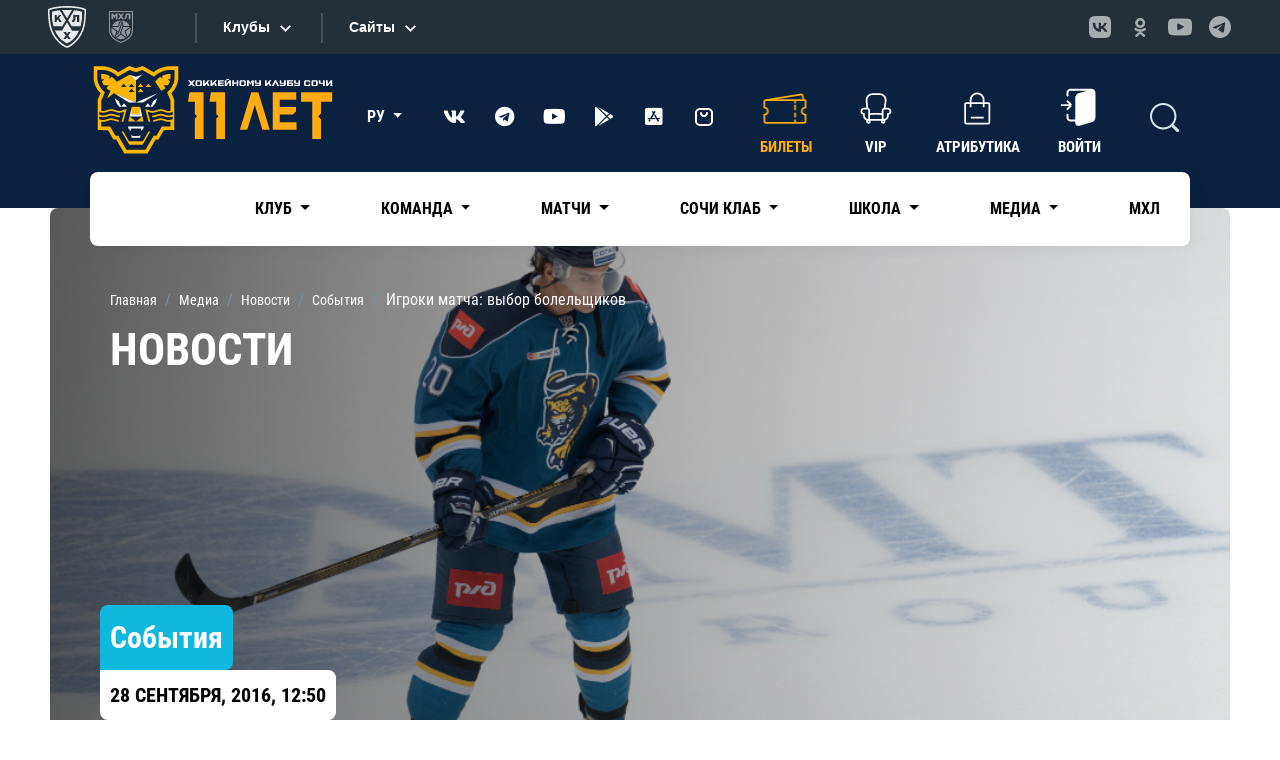

--- FILE ---
content_type: text/html; charset=UTF-8
request_url: https://www.hcsochi.ru/media/news/Igroki-matcha-vybor-bolelshhikov-4762/
body_size: 26750
content:

    <!DOCTYPE html>
<html xml:lang="ru" lang="ru">

    <head>

        <link href="/bitrix/js/ui/design-tokens/dist/ui.design-tokens.min.css?175991303523463" type="text/css"  rel="stylesheet" />
<link href="/bitrix/js/ui/fonts/opensans/ui.font.opensans.min.css?16672113682320" type="text/css"  rel="stylesheet" />
<link href="/bitrix/js/main/popup/dist/main.popup.bundle.min.css?175991316128056" type="text/css"  rel="stylesheet" />
<link href="/bitrix/cache/css/s1/2021_sochihk_news_inner/template_7b460dc48819f5a9b3c7ae29bdad1f1d/template_7b460dc48819f5a9b3c7ae29bdad1f1d_v1.css?1763647568673" type="text/css"  data-template-style="true" rel="stylesheet" />
        <meta name="description" content="ХК Сочи" />
        <script>if(!window.BX)window.BX={};if(!window.BX.message)window.BX.message=function(mess){if(typeof mess==='object'){for(let i in mess) {BX.message[i]=mess[i];} return true;}};</script>
<script>(window.BX||top.BX).message({"JS_CORE_LOADING":"Загрузка...","JS_CORE_NO_DATA":"- Нет данных -","JS_CORE_WINDOW_CLOSE":"Закрыть","JS_CORE_WINDOW_EXPAND":"Развернуть","JS_CORE_WINDOW_NARROW":"Свернуть в окно","JS_CORE_WINDOW_SAVE":"Сохранить","JS_CORE_WINDOW_CANCEL":"Отменить","JS_CORE_WINDOW_CONTINUE":"Продолжить","JS_CORE_H":"ч","JS_CORE_M":"м","JS_CORE_S":"с","JSADM_AI_HIDE_EXTRA":"Скрыть лишние","JSADM_AI_ALL_NOTIF":"Показать все","JSADM_AUTH_REQ":"Требуется авторизация!","JS_CORE_WINDOW_AUTH":"Войти","JS_CORE_IMAGE_FULL":"Полный размер"});</script>

<script src="/bitrix/js/main/core/core.min.js?1759913222229643"></script>

<script>BX.Runtime.registerExtension({"name":"main.core","namespace":"BX","loaded":true});</script>
<script>BX.setJSList(["\/bitrix\/js\/main\/core\/core_ajax.js","\/bitrix\/js\/main\/core\/core_promise.js","\/bitrix\/js\/main\/polyfill\/promise\/js\/promise.js","\/bitrix\/js\/main\/loadext\/loadext.js","\/bitrix\/js\/main\/loadext\/extension.js","\/bitrix\/js\/main\/polyfill\/promise\/js\/promise.js","\/bitrix\/js\/main\/polyfill\/find\/js\/find.js","\/bitrix\/js\/main\/polyfill\/includes\/js\/includes.js","\/bitrix\/js\/main\/polyfill\/matches\/js\/matches.js","\/bitrix\/js\/ui\/polyfill\/closest\/js\/closest.js","\/bitrix\/js\/main\/polyfill\/fill\/main.polyfill.fill.js","\/bitrix\/js\/main\/polyfill\/find\/js\/find.js","\/bitrix\/js\/main\/polyfill\/matches\/js\/matches.js","\/bitrix\/js\/main\/polyfill\/core\/dist\/polyfill.bundle.js","\/bitrix\/js\/main\/core\/core.js","\/bitrix\/js\/main\/polyfill\/intersectionobserver\/js\/intersectionobserver.js","\/bitrix\/js\/main\/lazyload\/dist\/lazyload.bundle.js","\/bitrix\/js\/main\/polyfill\/core\/dist\/polyfill.bundle.js","\/bitrix\/js\/main\/parambag\/dist\/parambag.bundle.js"]);
</script>
<script>BX.Runtime.registerExtension({"name":"fx","namespace":"window","loaded":true});</script>
<script>BX.Runtime.registerExtension({"name":"ui.tooltip","namespace":"BX.UI","loaded":true});</script>
<script>BX.Runtime.registerExtension({"name":"ui.design-tokens","namespace":"window","loaded":true});</script>
<script>BX.Runtime.registerExtension({"name":"ui.fonts.opensans","namespace":"window","loaded":true});</script>
<script>BX.Runtime.registerExtension({"name":"main.popup","namespace":"BX.Main","loaded":true});</script>
<script>BX.Runtime.registerExtension({"name":"popup","namespace":"window","loaded":true});</script>
<script>(window.BX||top.BX).message({"LANGUAGE_ID":"ru","FORMAT_DATE":"DD.MM.YYYY","FORMAT_DATETIME":"DD.MM.YYYY HH:MI:SS","COOKIE_PREFIX":"BITRIX_SM","SERVER_TZ_OFFSET":"10800","UTF_MODE":"Y","SITE_ID":"s1","SITE_DIR":"\/","USER_ID":"","SERVER_TIME":1768543334,"USER_TZ_OFFSET":0,"USER_TZ_AUTO":"Y","bitrix_sessid":"96678fd0e420c887122fdc1e0e2b2e52"});</script>


<script  src="/bitrix/cache/js/s1/2021_sochihk_news_inner/kernel_main/kernel_main_v1.js?1763817000197433"></script>
<script src="/bitrix/js/main/popup/dist/main.popup.bundle.min.js?175991334167261"></script>
<script src="/bitrix/js/yandex.metrika/script.js?17022981226603"></script>
<script>BX.setJSList(["\/bitrix\/js\/main\/core\/core_fx.js","\/bitrix\/js\/main\/session.js","\/bitrix\/js\/main\/pageobject\/dist\/pageobject.bundle.js","\/bitrix\/js\/main\/core\/core_window.js","\/bitrix\/js\/main\/date\/main.date.js","\/bitrix\/js\/main\/core\/core_date.js","\/bitrix\/js\/main\/utils.js","\/bitrix\/components\/bitrix\/search.title\/script.js","\/local\/templates\/.default\/components\/bitrix\/search.title\/modal\/script.js"]);</script>
<script>BX.setCSSList(["\/local\/templates\/.default\/components\/bitrix\/breadcrumb\/2021\/style.css"]);</script>
<script>
					(function () {
						"use strict";

						var counter = function ()
						{
							var cookie = (function (name) {
								var parts = ("; " + document.cookie).split("; " + name + "=");
								if (parts.length == 2) {
									try {return JSON.parse(decodeURIComponent(parts.pop().split(";").shift()));}
									catch (e) {}
								}
							})("BITRIX_CONVERSION_CONTEXT_s1");

							if (cookie && cookie.EXPIRE >= BX.message("SERVER_TIME"))
								return;

							var request = new XMLHttpRequest();
							request.open("POST", "/bitrix/tools/conversion/ajax_counter.php", true);
							request.setRequestHeader("Content-type", "application/x-www-form-urlencoded");
							request.send(
								"SITE_ID="+encodeURIComponent("s1")+
								"&sessid="+encodeURIComponent(BX.bitrix_sessid())+
								"&HTTP_REFERER="+encodeURIComponent(document.referrer)
							);
						};

						if (window.frameRequestStart === true)
							BX.addCustomEvent("onFrameDataReceived", counter);
						else
							BX.ready(counter);
					})();
				</script>
        <script type="text/javascript">
            window.counters = [];
        </script>
        
<script>window[window.dataLayerName] = window[window.dataLayerName] || [];</script>



        <script  src="/bitrix/cache/js/s1/2021_sochihk_news_inner/template_b0c659777880192b5c6c28122f92dd3e/template_b0c659777880192b5c6c28122f92dd3e_v1.js?176364756817334"></script>
<script>new Image().src='https://hcsochi.ru/bitrix/spread.php?s=QklUUklYX1NNX0dVRVNUX0lEATIzNDk4NTE5ATE3OTk2NDczMzMBLwEBAQJCSVRSSVhfU01fTEFTVF9WSVNJVAExNi4wMS4yMDI2IDA5OjAyOjEzATE3OTk2NDczMzMBLwEBAQI%3D&k=335b5cad5237a7ee68323527f8cbecee';
</script>




        <meta charset="utf-8">
        <meta name="viewport" content="width=device-width, initial-scale=1, shrink-to-fit=no">

        <link rel="preconnect" href="https://fonts.gstatic.com">
        <link href="https://fonts.googleapis.com/css2?family=Roboto+Condensed:ital,wght@0,300;0,400;0,700;1,300;1,400;1,700&family=Roboto:ital,wght@0,300;0,400;0,700;0,900;1,300;1,400;1,700;1,900&display=swap"
              rel="stylesheet">


        <link href="/local/templates/2021_sochihk_default/assets/css/bootstrap.min.css" rel="stylesheet">
        <link href="/local/templates/2021_sochihk_default/assets/css/all.min.css" rel="stylesheet">
        <link href="/local/templates/2021_sochihk_default/assets/css/fontawesome.min.css" rel="stylesheet">
        <link href="/local/templates/2021_sochihk_default/assets/css/slick.css" rel="stylesheet">
        <link href="/local/templates/2021_sochihk_default/assets/css/jquery.fancybox.min.css" rel="stylesheet">
        <link href="/local/templates/2021_sochihk_default/assets/css/swiper-bundle.min.css" rel="stylesheet">
        <link href="/local/templates/2021_sochihk_default/assets/css/bootstrap-select.min.css" rel="stylesheet">
        <link href="/local/templates/2021_sochihk_default/assets/css/styles.min.css?c=22" rel="stylesheet">
        <link href="/local/templates/2021_sochihk_default/assets/css/media.css?c=22" rel="stylesheet">

        <link href="/local/templates/2021_sochihk_default/custom/custom.css?c=22" rel="stylesheet">
<!--        <link href="--><!--custom/im/custom.css" rel="stylesheet">-->
        <link href="/local/templates/2021_sochihk_default/custom/custom_main_amigo.min.css" rel="stylesheet">


<!--        <link rel="shortcut icon" href="--><!--assets/favicon.ico" type="image/x-icon">-->

        <link rel="icon" type="image/png" href="/upload/logo/LOGO_SOCHI_120.png">
        <link rel="apple-touch-icon" href="/upload/logo/LOGO_SOCHI_120.png">

        <title> Официальный сайт ХК Сочи</title>

        <!-- Yandex.Metrika counter -->
        <script type="text/javascript">
            (function(m,e,t,r,i,k,a){
                m[i]=m[i]||function(){(m[i].a=m[i].a||[]).push(arguments)};
                m[i].l=1*new Date();
                for (var j = 0; j < document.scripts.length; j++) {if (document.scripts[j].src === r) { return; }}
                k=e.createElement(t),a=e.getElementsByTagName(t)[0],k.async=1,k.src=r,a.parentNode.insertBefore(k,a)
            })(window, document,'script','https://mc.yandex.ru/metrika/tag.js?id=90157155', 'ym');

            ym(90157155, 'init', {ssr:true, webvisor:true, clickmap:true, accurateTrackBounce:true, trackLinks:true});
        </script>
        <noscript><div><img src="https://mc.yandex.ru/watch/90157155" style="position:absolute; left:-9999px;" alt="" /></div></noscript>
        <!-- /Yandex.Metrika counter -->

    </head>

<body class="inner-page">

    <div id="panel">
            </div>

    <div id="n_menu_bl" class="s_khl_menu_n_menu_bl"></div>
    <script src="//www.khl.ru/nav/js/scripts.php?type=khl&lang=ru"
            async></script>

    <!---->
    <!--    <div class="up-btn">-->
    <!--        <svg width="40" height="40" viewBox="0 0 40 40" fill="none" xmlns="http://www.w3.org/2000/svg">-->
    <!--            <path fill-rule="evenodd" clip-rule="evenodd" d="M39.9997 24.2857C39.9997 32.9645 31.0456 40 20 40C8.95432 40 0.000305176 32.9645 0.000305176 24.2857C0.000305176 21.3623 0.000305176 18.6377 0.000305176 15.7144H0.00512403C0.202697 24.1031 9.07817 30.8572 20 30.8572C30.9218 30.8572 39.7972 24.1031 39.9948 15.7144H39.9996C39.9996 18.6377 39.9996 21.3623 39.9996 24.2857H39.9997Z" fill="#383838" />-->
    <!--            <path d="M22.4995 30.7377V39.8782C22.1685 39.9106 21.8351 39.9366 21.4995 39.9562V30.8143C21.8351 30.795 22.1685 30.7695 22.4995 30.7377V30.7377ZM39.6419 27.2537C39.4123 28.1973 39.0758 29.1112 38.6419 29.9868V21.0263C39.0758 20.1666 39.412 19.2694 39.6419 18.3428V27.2537V27.2537ZM38.499 30.266C38.2048 30.8273 37.8706 31.3724 37.4989 31.8985V22.9028C37.8706 22.3861 38.2051 21.8512 38.499 21.3004V30.266V30.266ZM37.3561 32.0989C37.0468 32.5221 36.7126 32.9329 36.356 33.3303V24.3088C36.7126 23.9187 37.0468 23.5157 37.3561 23.0998V32.0989V32.0989ZM36.2132 33.4867C35.8968 33.8303 35.5629 34.1637 35.2131 34.4857V25.4432C35.5629 25.1272 35.8968 24.7998 36.2132 24.4624V33.4868V33.4867ZM35.0702 34.6161C34.7499 34.9043 34.416 35.1835 34.0702 35.4525V26.3925C34.4163 26.1281 34.7499 25.8542 35.0702 25.5713V34.616V34.6161ZM33.3562 35.9815C33.0322 36.2102 32.6988 36.4311 32.3561 36.6431V27.5612C32.6991 27.3532 33.0322 27.136 33.3562 26.9115V35.9815V35.9815ZM31.6423 37.0637C31.3164 37.2474 30.9827 37.4235 30.6423 37.5918V28.493C30.9827 28.3277 31.3161 28.1548 31.6423 27.9745V37.0637V37.0637ZM29.9282 37.9297C29.6008 38.0771 29.2672 38.2172 28.9282 38.3501V29.2371C29.2669 29.1064 29.6006 28.9695 29.9282 28.8249V37.9297V37.9297ZM27.6424 38.8107C27.3133 38.9179 26.98 39.0179 26.6423 39.1115V29.9846C26.98 29.8927 27.3133 29.7949 27.6424 29.6898V38.8107V38.8107ZM25.3568 39.4292C25.0269 39.5012 24.6933 39.5664 24.3568 39.6251V30.4891C24.6933 30.4313 25.0266 30.3675 25.3568 30.2966V39.4292V39.4292ZM18.5005 39.9562C18.1648 39.9366 17.8312 39.9106 17.5004 39.8782V30.7377C17.8315 30.7695 18.1648 30.795 18.5005 30.8143V39.9562V39.9562ZM15.6432 39.6251C15.3064 39.5662 14.9731 39.5012 14.6431 39.4292V30.2967C14.9731 30.3673 15.3064 30.4313 15.6432 30.4891V39.6251V39.6251ZM13.3576 39.1115C13.02 39.0179 12.6866 38.9179 12.3575 38.8107V29.6898C12.6864 29.7949 13.02 29.893 13.3576 29.9846V39.1115V39.1115ZM11.0718 38.3501C10.733 38.2172 10.3994 38.0771 10.0717 37.9297V28.8249C10.3994 28.9698 10.733 29.1064 11.0718 29.2371V38.3501V38.3501ZM9.35767 37.5918C9.01723 37.4235 8.68388 37.2472 8.35761 37.0638V27.9746C8.68388 28.1548 9.01751 28.3275 9.35767 28.493V37.5919V37.5918ZM7.64385 36.6431C7.30087 36.4311 6.9678 36.2103 6.6438 35.9815V26.9115C6.9678 27.1363 7.30115 27.3532 7.64385 27.5612V36.6431V36.6431ZM5.92976 35.4526C5.58365 35.1833 5.25002 34.9043 4.9297 34.6161V25.5714C5.2503 25.8545 5.58365 26.1284 5.92976 26.3926V35.4526V35.4526ZM4.78684 34.4857C4.43677 34.1637 4.10313 33.8303 3.78679 33.4867V24.4624C4.10341 24.8 4.43676 25.1272 4.78684 25.4432V34.4857V34.4857ZM3.64392 33.3303C3.28733 32.9329 2.95313 32.5221 2.64387 32.0989V23.0999C2.95341 23.5154 3.28733 23.9188 3.64392 24.3088V33.3303V33.3303ZM2.501 31.8985C2.12938 31.3724 1.7949 30.8273 1.50095 30.2661V21.3004C1.79518 21.8515 2.12938 22.3861 2.501 22.9028V31.8985V31.8985ZM1.35809 29.9868C0.924105 29.1112 0.587921 28.1973 0.358032 27.2537V18.3428C0.587637 19.2691 0.924105 20.1668 1.35809 21.0263V29.9868V29.9868Z" fill="#2C2C2C" />-->
    <!--            <path fill-rule="evenodd" clip-rule="evenodd" d="M39.9974 15.5698L39.9997 15.7141C39.9997 24.3932 31.0456 31.4287 20 31.4287C8.95432 31.4287 0.000305176 24.3932 0.000305176 15.7141L0.00257287 15.5698C0.101218 24.0255 9.01554 30.8569 20 30.8569C30.9844 30.8569 39.8987 24.0255 39.9973 15.5698H39.9974Z" fill="#4D4D4D" />-->
    <!--            <path d="M19.9998 30.8573C31.0454 30.8573 39.9996 23.9496 39.9996 15.4286C39.9996 6.90763 31.0454 0 19.9998 0C8.95422 0 0 6.90763 0 15.4286C0 23.9496 8.95422 30.8573 19.9998 30.8573Z" fill="black" />-->
    <!--            <path class="up-btn__arrow" fill-rule="evenodd" clip-rule="evenodd" d="M13.6459 14.6463L13.6544 14.6378L19.6468 8.64627C19.8418 8.45124 20.1587 8.45124 20.3537 8.64627L26.3543 14.6463C26.5494 14.8413 26.5494 15.1582 26.3543 15.3533C26.2568 15.4508 26.129 15.4995 26.0009 15.4995V15.4998H23.001V22.4982C23.001 22.774 22.7756 22.9996 22.4998 22.9996H17.5001C17.2243 22.9996 16.999 22.774 16.999 22.4982V15.4998H13.9994C13.7233 15.4998 13.4993 15.2759 13.4993 14.9998C13.4993 14.8617 13.5555 14.7367 13.6459 14.6463L13.6459 14.6463Z" fill="white" />-->
    <!--        </svg>-->
    <!--    </div>-->

<div class="wrapper">


    <div class="bottom-fixed">
        <div class="container">
            <div class="bottom-fixed__row">

                <a href="https://tickets.hcsochi.ru/" class="bottom-fixed-item" target="_blank">
    <div class="bottom-fixed-item__icon">
        <i class="ticket-icon">
            <svg width="28" height="38" viewBox="0 0 28 38" fill="none" xmlns="http://www.w3.org/2000/svg">
                <path fill-rule="evenodd" clip-rule="evenodd" d="M1.00011 35.0003V3.0001C1.00011 1.89997 1.89983 1.00024 2.99996 1.00024H7.99973C7.99973 4.31425 10.6861 7.00067 14.0002 7.00067C17.3142 7.00067 20.0006 4.31425 20.0006 1.00024H25.0001C26.1002 1.00024 26.9999 1.9011 26.9999 3.0001V35.0003C26.9999 36.0993 26.0991 37.0001 25.0001 37.0001H20.0006C20.0006 33.6861 17.3142 30.9997 14.0002 30.9997C10.6861 30.9997 7.99973 33.6861 7.99973 37.0001H2.99996C1.90068 37.0001 1.00011 36.1004 1.00011 35.0003V35.0003Z" stroke="white" stroke-width="2.00014" stroke-linecap="round" stroke-linejoin="round"/>
                <path d="M2.99995 14.9995H25.0001" stroke="white" stroke-width="2.00014" stroke-dasharray="2 2"/>
            </svg>
        </i>
    </div>
    <div class="bottom-fixed-item__text">
        Билеты
    </div>
</a>
                <a href="https://shop.hcsochi.ru/" class="bottom-fixed-item" target="_blank">
    <div class="bottom-fixed-item__icon">
        <i class="shop-icon">
            <svg width="32" height="40" viewBox="0 0 32 40" fill="none" xmlns="http://www.w3.org/2000/svg">
                <path fill-rule="evenodd" clip-rule="evenodd" d="M28.9957 11.0025L30.9953 36.9952C31.0795 38.0882 30.0919 38.9945 28.996 38.9945H3.00252C1.90608 38.9945 0.934627 38.0933 1.00321 36.9952L3.0028 11.0025C3.08725 9.90548 3.90227 9.00317 5.0021 9.00317H26.9965C28.0963 9.00317 28.9272 9.90605 28.9958 11.0025H28.9957Z" stroke="white" stroke-width="1.99959"/>
                <path d="M21.998 13.0018V7.00329C21.998 3.70436 19.2985 1.00537 16.0001 1.00537H15.9996C12.7012 1.00537 10.0016 3.70493 10.0016 7.00329V13.0018" stroke="white" stroke-width="1.99959" stroke-linecap="round" stroke-linejoin="round"/>
            </svg>
        </i>
    </div>
    <div class="bottom-fixed-item__text">
        Магазин
    </div>
</a>

                <a href="https://club.hcsochi.ru/" class="bottom-fixed-item">
    <div class="bottom-fixed-item__icon">
        <i class="loyalty-icon">
            <svg width="38" height="38" viewBox="0 0 38 38" fill="none" xmlns="http://www.w3.org/2000/svg">
                <path d="M19 36.9999C28.941 36.9999 36.9998 28.9411 36.9998 19.0001C36.9998 9.05904 28.941 1.00024 19 1.00024C9.05897 1.00024 1.00017 9.05904 1.00017 19.0001C1.00017 28.9411 9.05897 36.9999 19 36.9999Z" stroke="white" stroke-width="2.00012"/>
                <path fill-rule="evenodd" clip-rule="evenodd" d="M19 8.18188L22.401 14.5564L29.5145 15.8209L24.5027 21.0254L25.4984 28.182L19 25.0236L12.5016 28.182L13.4975 21.0254L8.4855 15.8209L15.5991 14.5564L19 8.18188Z" stroke="white" stroke-width="2.00012" stroke-linecap="round" stroke-linejoin="round"/>
            </svg>
        </i>
    </div>
    <div class="bottom-fixed-item__text">
        Сочи Клаб
    </div>
</a>
                <a href="https://lk.hcsochi.ru" class="bottom-fixed-item">
    <div class="bottom-fixed-item__icon">
        <i class="lk-icon">
            <svg width="32" height="34" viewBox="0 0 32 34" fill="none" xmlns="http://www.w3.org/2000/svg">
                <path d="M16 16.9998C20.4183 16.9998 23.9999 13.4181 23.9999 8.99991C23.9999 4.58168 20.4183 1 16 1C11.5818 1 8.00014 4.58168 8.00014 8.99991C8.00014 13.4181 11.5818 16.9998 16 16.9998Z" stroke="white" stroke-width="2.00014" stroke-linecap="round" stroke-linejoin="round"/>
                <path d="M1.00007 32.9999C2.81907 26.5117 8.97145 21.9998 16.0001 21.9998C23.0286 21.9998 29.181 26.5117 31.0001 32.9999" stroke="white" stroke-width="2.00014" stroke-linecap="round" stroke-linejoin="round"/>
            </svg>
        </i>
    </div>
    <div class="bottom-fixed-item__text">
        Кабинет
    </div>
</a>

                <div class="mobile-burger">
                    <div class="mobile-burger-btn">
                        <div class="mobile-burger-btn__icon">
                            <i class="icon-burger"></i>
                        </div>
                        <div class="mobile-burger-btn__text">Меню</div>
                    </div>
                    <div class="mobile-burger-body">
                        <div class="mobile-burger-body__close">
                            <i class="mob-close"></i>
                        </div>
                        <div class="mobile-burger-body__logo">
                            <a href="/">
                                
                                <img src="/local/templates/2021_sochihk_default/custom/images/HC_Sochi_horizontal-navy.png" width="150" alt="" title="" style="max-width: 150px;">
                            </a>
                        </div>

                        <ul class="mobile-burger-body__list">

			<li class="dropdown ">
		<a class="dropdown-toggle" href="/club/" role="button" id="dropdownMenuLink"  data-bs-toggle="dropdown" aria-haspopup="true" aria-expanded="false">
			Клуб		</a>

		<div class="dropdown-menu" aria-labelledby="dropdownMenuLink">
						<a class="dropdown-item " href="/club/history/">История</a>
						<a class="dropdown-item " href="/club/partner/">Спонсоры и партнеры</a>
						<a class="dropdown-item " href="/club/cooperation/">Сотрудничество</a>
						<a class="dropdown-item " href="/club/arena/">ДС «Большой»</a>
						<a class="dropdown-item " href="/club/contacts/">Контакты</a>
					</div>
	</li>
	
			<li class="dropdown ">
		<a class="dropdown-toggle" href="/team/" role="button" id="dropdownMenuLink"  data-bs-toggle="dropdown" aria-haspopup="true" aria-expanded="false">
			Команда		</a>

		<div class="dropdown-menu" aria-labelledby="dropdownMenuLink">
						<a class="dropdown-item " href="/team/coaches/">Тренерский штаб</a>
						<a class="dropdown-item " href="/team/">Игроки</a>
						<a class="dropdown-item " href="/team/staff/">Персонал</a>
						<a class="dropdown-item " href="/team/mascot/">Талисман</a>
						<a class="dropdown-item " href="/team/direction/">Спортивное руководство</a>
					</div>
	</li>
	
			<li class="dropdown ">
		<a class="dropdown-toggle" href="/games/" role="button" id="dropdownMenuLink"  data-bs-toggle="dropdown" aria-haspopup="true" aria-expanded="false">
			Матчи		</a>

		<div class="dropdown-menu" aria-labelledby="dropdownMenuLink">
						<a class="dropdown-item " href="/games/">Календарь игр</a>
						<a class="dropdown-item " href="/games/statistics/">Статистика</a>
					</div>
	</li>
	
			<li class="dropdown ">
		<a class="dropdown-toggle" href="/fan-zone/" role="button" id="dropdownMenuLink"  data-bs-toggle="dropdown" aria-haspopup="true" aria-expanded="false">
			Сочи Клаб		</a>

		<div class="dropdown-menu" aria-labelledby="dropdownMenuLink">
						<a class="dropdown-item " href="https://club.hcsochi.ru/">Программа лояльности</a>
						<a class="dropdown-item " href="/fan-zone/leo-i-sochi-queens/">Sochi Queens</a>
						<a class="dropdown-item " href="/fan-zone/">Фан-сектор</a>
						<a class="dropdown-item " href="/fan-zone/stickers/">Стикеры</a>
						<a class="dropdown-item " href="/fan-zone/fans-guide/">Путеводитель болельщика</a>
						<a class="dropdown-item " href="/fan-zone/family-sector/">Семейный сектор</a>
						<a class="dropdown-item " href="/fan-zone/bar/">Сочи Клаб Бар</a>
					</div>
	</li>
	
			<li class="dropdown ">
		<a class="dropdown-toggle" href="/school/" role="button" id="dropdownMenuLink"  data-bs-toggle="dropdown" aria-haspopup="true" aria-expanded="false">
			Школа		</a>

		<div class="dropdown-menu" aria-labelledby="dropdownMenuLink">
						<a class="dropdown-item " href="/school/">Школа</a>
						<a class="dropdown-item " href="/school/coach/">Тренерский штаб</a>
						<a class="dropdown-item " href="/school/faq/">Часто задаваемые вопросы</a>
						<a class="dropdown-item " href="/school/novyy-nabor/">Новый набор</a>
						<a class="dropdown-item " href="/school/svedeniya-ob-obrazovatelnoy-organizatsii/">Сведения об образовательной организации</a>
					</div>
	</li>
	
			<li class="dropdown ">
		<a class="dropdown-toggle" href="/media/" role="button" id="dropdownMenuLink"  data-bs-toggle="dropdown" aria-haspopup="true" aria-expanded="false">
			Медиа		</a>

		<div class="dropdown-menu" aria-labelledby="dropdownMenuLink">
						<a class="dropdown-item active" href="/media/news/">Новости</a>
						<a class="dropdown-item " href="/media/photo/">Фото</a>
						<a class="dropdown-item " href="/media/video/">Видео</a>
						<a class="dropdown-item " href="/media/programs/">Программки</a>
						<a class="dropdown-item " href="/media/accreditation/">Аккредитация</a>
						<a class="dropdown-item " href="https://brandbook.hcsochi.ru/">Брендбук</a>
					</div>
	</li>
	
			<li class=""><a href="https://mhl.hcsochi.ru/">МХЛ</a>
	</li>
	
	
</ul>

                        <div class="soc">

                            <ul>
	<li><a target="_blank" class="vk" href="https://vk.com/hcsochi"><i class="fab fa-vk"></i></a></li>
	<li><a target="_blank" class="telegram" href="https://t.me/sochihc"><i class="fab fa-telegram"></i></a></li>
	 <!--    <li><a  target="_blank"  class="twitter" href="https://twitter.com/HCSochi"><i class="fab fa-twitter"></i></a></li>!-->
	<li><a target="_blank" class="youtube" href="https://www.youtube.com/user/sochihc"><i class="fab fa-youtube"></i></a></li>
	<li><a target="_blank" href="https://play.google.com/store/apps/details?id=ru.hcsochi"><i class="fab fa-google-play"></i></a></li>
	<li><a target="_blank" href="https://apps.apple.com/ru/app/хк-сочи/id1661551981"><i class="fab fa-app-store-ios"></i></a></li>
<li><a target="_blank" href="/upload/app/hcsochi_1_0_41.apk">
<svg width="24" height="24" viewBox="0 0 24 24" fill="none" xmlns="http://www.w3.org/2000/svg">
<path d="M16 4H8C5.79086 4 4 5.79086 4 8V16C4 18.2091 5.79086 20 8 20H16C18.2091 20 20 18.2091 20 16V8C20 5.79086 18.2091 4 16 4Z" stroke="white" stroke-width="2" stroke-linecap="round" stroke-linejoin="round"/>
<path d="M9 8C9 8.79565 9.31607 9.55871 9.87868 10.1213C10.4413 10.6839 11.2044 11 12 11C12.7956 11 13.5587 10.6839 14.1213 10.1213C14.6839 9.55871 15 8.79565 15 8" stroke="white" stroke-width="2" stroke-linecap="round" stroke-linejoin="round"/>
</svg>
</a></li>
</ul>
                        </div>
                    </div>
                </div>
            </div>
        </div>
    </div>

    <header>
        <div class="header-bg">
            <div class="mobile-header">
                <div class="container">
                    <div class="mobile-header__row">
                        <a class="logo" href="/">
                                <span class="logo__img" style="width: 150px;">

                                    

                                    <img src="/local/templates/2021_sochihk_default/custom/images/HC_Sochi_horizontal-white.png" alt="" title="" style="padding-top: 10px;max-width: 190px;">
                                </span>
                            <span class="logo__body">
                                    <!--<img src="/local/templates/2021_sochihk_default/custom\images\HC_Sochi_horizontal-navy.png">!-->                                </span>
                        </a>
                                                                        <div class="lang">
                            <div class="dropdown">
                                <a class="dropdown-toggle" href="#" role="button" id="dropdownMenuLink"
                                   data-bs-toggle="dropdown" aria-expanded="false">
                                    РУ                                </a>

                                <ul class="dropdown-menu dropdown-menu-end" aria-labelledby="dropdownMenuLink">
                                    <li><a class="dropdown-item active"
                                           href="/">РУ</a></li>
                                    <li><a class="dropdown-item " href="/en/">EN</a>
                                    </li>
                                </ul>
                            </div>
                        </div>
                        
                    </div>
                </div>
            </div>

            <div class="header-top">
                <div class="container">
                    <div class="header-top__row">
                        <a class="logo" href="/">
                                                        <span class="logo__img" style="margin-right:0px;width: 250px;">

                                    <!--<img src="custom/images/HC_Sochi_horizontal-white.png" alt="" title="">!-->
                                    <!--<img src="custom/images/logo_ten_year.svg" alt="" title="">!-->
                                    <img src="/local/templates/2021_sochihk_default/custom/images/logo_eleven_year.svg" alt="" title="">
                                </span>
                            <span class="logo__body">
                                    <!--<img src="/local/templates/2021_sochihk_default/custom\images\HC_Sochi_horizontal-navy.png">!-->                                </span>

                        </a>
                        <div class="lang">
                            <div class="dropdown">
                                <a class="dropdown-toggle" href="#" role="button" id="dropdownMenuLink"
                                   data-bs-toggle="dropdown" aria-expanded="false">
                                    РУ                                </a>

                                <ul class="dropdown-menu dropdown-menu-end" aria-labelledby="dropdownMenuLink">
                                    <li><a class="dropdown-item active"
                                           href="/">РУ</a></li>
                                    <li><a class="dropdown-item " href="/en/">EN</a>
                                    </li>
                                </ul>
                            </div>
                        </div>

                        <div class="soc">
                            <ul>
	<li><a target="_blank" class="vk" href="https://vk.com/hcsochi"><i class="fab fa-vk"></i></a></li>
	<li><a target="_blank" class="telegram" href="https://t.me/sochihc"><i class="fab fa-telegram"></i></a></li>
	 <!--    <li><a  target="_blank"  class="twitter" href="https://twitter.com/HCSochi"><i class="fab fa-twitter"></i></a></li>!-->
	<li><a target="_blank" class="youtube" href="https://www.youtube.com/user/sochihc"><i class="fab fa-youtube"></i></a></li>
	<li><a target="_blank" href="https://play.google.com/store/apps/details?id=ru.hcsochi"><i class="fab fa-google-play"></i></a></li>
	<li><a target="_blank" href="https://apps.apple.com/ru/app/хк-сочи/id1661551981"><i class="fab fa-app-store-ios"></i></a></li>
<li><a target="_blank" href="/upload/app/hcsochi_1_0_41.apk">
<svg width="24" height="24" viewBox="0 0 24 24" fill="none" xmlns="http://www.w3.org/2000/svg">
<path d="M16 4H8C5.79086 4 4 5.79086 4 8V16C4 18.2091 5.79086 20 8 20H16C18.2091 20 20 18.2091 20 16V8C20 5.79086 18.2091 4 16 4Z" stroke="white" stroke-width="2" stroke-linecap="round" stroke-linejoin="round"/>
<path d="M9 8C9 8.79565 9.31607 9.55871 9.87868 10.1213C10.4413 10.6839 11.2044 11 12 11C12.7956 11 13.5587 10.6839 14.1213 10.1213C14.6839 9.55871 15 8.79565 15 8" stroke="white" stroke-width="2" stroke-linecap="round" stroke-linejoin="round"/>
</svg>
</a></li>
</ul>                        </div>

                        <div class="header-top__right">
                            
                            
                            <div class="header-list">

                                <a href="https://tickets.hcsochi.ru/" class="header-list-item active" target="_blank">
										<span class="header-list-item__icon pulse">
											<i class="ticket-icon">
												<svg width="43" height="31" viewBox="0 0 43 31" fill="none" xmlns="http://www.w3.org/2000/svg">
<path d="M30.7868 9.72112C30.7868 10.2047 31.1788 10.5967 31.6623 10.5967C32.1459 10.5967 32.5379 10.2047 32.5379 9.72112H30.7868ZM32.5379 12.4301C32.5379 11.9466 32.1459 11.5546 31.6623 11.5546C31.1788 11.5546 30.7868 11.9466 30.7868 12.4301H32.5379ZM30.7868 16.5192C30.7868 17.0027 31.1788 17.3947 31.6623 17.3947C32.1459 17.3947 32.5379 17.0027 32.5379 16.5192H30.7868ZM32.5379 20.3016C32.5379 19.818 32.1459 19.426 31.6623 19.426C31.1788 19.426 30.7868 19.818 30.7868 20.3016H32.5379ZM30.7868 23.8284C30.7868 24.3119 31.1788 24.7039 31.6623 24.7039C32.1459 24.7039 32.5379 24.3119 32.5379 23.8284H30.7868ZM32.5379 27.2018C32.5379 26.7183 32.1459 26.3263 31.6623 26.3263C31.1788 26.3263 30.7868 26.7183 30.7868 27.2018H32.5379ZM39.2365 2.63421L40.1055 2.5275L39.2365 2.63421ZM41.2243 8.35732V14.4925H42.9754V8.35732H41.2243ZM42.0014 13.7155H41.8966V15.4665H42.0014V13.7155ZM41.8966 22.5423H42.0014V20.7913H41.8966V22.5423ZM41.2243 21.7653V28.4065H42.9754V21.7653H41.2243ZM40.7529 28.8779H2.30619V30.629H40.7529V28.8779ZM1.83476 28.4065V21.7546H0.0837011V28.4065H1.83476ZM5.16928 18.42V17.8378H3.41822V18.42H5.16928ZM1.83476 14.5032V8.35732H0.0837011V14.5032H1.83476ZM2.30619 7.88588H2.97967V6.13482H2.30619V7.88588ZM3.11773 7.87493L37.8252 2.33284L37.5491 0.603687L2.84162 6.14578L3.11773 7.87493ZM2.97967 7.88588H39.7739V6.13482H2.97967V7.88588ZM39.7739 7.88588H40.7529V6.13482H39.7739V7.88588ZM38.3675 2.74092L38.9049 7.11706L40.6429 6.90364L40.1055 2.5275L38.3675 2.74092ZM30.7868 7.52326V9.72112H32.5379V7.52326H30.7868ZM30.7868 12.4301V16.5192H32.5379V12.4301H30.7868ZM30.7868 20.3016V23.8284H32.5379V20.3016H30.7868ZM30.7868 27.2018V29.3997H32.5379V27.2018H30.7868ZM37.8252 2.33284C38.089 2.29073 38.335 2.47586 38.3675 2.74092L40.1055 2.5275C39.9521 1.27794 38.7923 0.405172 37.5491 0.603687L37.8252 2.33284ZM1.04698 13.7155C1.48206 13.7155 1.83476 14.0682 1.83476 14.5032H0.0837011C0.0837011 15.0352 0.514974 15.4665 1.04698 15.4665V13.7155ZM5.16928 17.8378C5.16928 15.5611 3.32366 13.7155 1.04698 13.7155V15.4665C2.35658 15.4665 3.41822 16.5282 3.41822 17.8378H5.16928ZM1.04698 22.5423C3.32366 22.5423 5.16928 20.6967 5.16928 18.42H3.41822C3.41822 19.7296 2.35658 20.7913 1.04698 20.7913V22.5423ZM1.83476 21.7546C1.83476 22.1896 1.48205 22.5423 1.04698 22.5423V20.7913C0.51498 20.7913 0.0837011 21.2225 0.0837011 21.7546H1.83476ZM2.30619 28.8779C2.04583 28.8779 1.83476 28.6668 1.83476 28.4065H0.0837011C0.0837011 29.6339 1.07875 30.629 2.30619 30.629V28.8779ZM41.2243 28.4065C41.2243 28.6668 41.0133 28.8779 40.7529 28.8779V30.629C41.9803 30.629 42.9754 29.6339 42.9754 28.4065H41.2243ZM42.0014 22.5423C41.5722 22.5423 41.2243 22.1944 41.2243 21.7653H42.9754C42.9754 21.2273 42.5393 20.7913 42.0014 20.7913V22.5423ZM37.4832 18.1289C37.4832 20.5664 39.4591 22.5423 41.8966 22.5423V20.7913C40.4262 20.7913 39.2342 19.5993 39.2342 18.1289H37.4832ZM41.8966 13.7155C39.4591 13.7155 37.4832 15.6914 37.4832 18.1289H39.2342C39.2342 16.6585 40.4262 15.4665 41.8966 15.4665V13.7155ZM41.2243 14.4925C41.2243 14.0634 41.5722 13.7155 42.0014 13.7155V15.4665C42.5393 15.4665 42.9754 15.0305 42.9754 14.4925H41.2243ZM42.9754 8.35732C42.9754 7.12987 41.9803 6.13482 40.7529 6.13482V7.88588C41.0133 7.88588 41.2243 8.09695 41.2243 8.35732H42.9754ZM1.83476 8.35732C1.83476 8.09695 2.04583 7.88588 2.30619 7.88588V6.13482C1.07874 6.13482 0.0837011 7.12987 0.0837011 8.35732H1.83476Z" fill="#FFB600"/>
</svg>

											</i>
										</span>
    <span class="header-list-item__text">
											<span>Билеты</span>

										    </span>
</a>                                <a href="https://vip.hcsochi.ru/" class="header-list-item" target="_blank">
											<span class="header-list-item__icon">
												<i class="shop-icon">
													<svg width="32" height="31" viewBox="0 0 32 31" fill="none" xmlns="http://www.w3.org/2000/svg">
<path fill-rule="evenodd" clip-rule="evenodd" d="M12.5236 2.02309C9.48461 2.02309 7.11045 4.64782 7.41434 7.67159L8.14078 14.8997C9.21568 15.2828 9.98508 16.3096 9.98508 17.5161V20.3231C12.4484 19.9515 17.3314 19.563 21.8644 20.3042V17.5161C21.8644 16.2681 22.6877 15.2123 23.8208 14.8624L24.7724 7.84847C25.1906 4.76637 22.7944 2.02309 19.684 2.02309H12.5236ZM9.98508 25.7812V22.0741C12.2683 21.703 17.3227 21.2627 21.8644 22.0588V25.7812C21.8644 25.8265 21.866 25.8715 21.8692 25.9161L9.98028 25.9161C9.98346 25.8715 9.98508 25.8265 9.98508 25.7812ZM10.5892 27.6461V28.8005C10.5892 29.8306 9.75423 30.6655 8.72422 30.6655H8.19739C7.16738 30.6655 6.33239 29.8306 6.33239 28.8005V27.3719C4.44743 26.7078 3.09647 24.9112 3.09647 22.7991V21.6439C1.6895 21.4437 0.607666 20.234 0.607666 18.7717V18.2061C0.607666 16.2914 2.15985 14.7392 4.07457 14.7392H6.38594L5.69302 7.84458C5.28674 3.8021 8.46076 0.293091 12.5236 0.293091H19.684C23.8423 0.293091 27.0458 3.96059 26.4867 8.08107L25.5833 14.7392H27.7749C29.6896 14.7392 31.2418 16.2914 31.2418 18.2061V18.7717C31.2418 20.234 30.16 21.4437 28.753 21.6439V22.7991C28.753 25.0011 27.2846 26.8602 25.2735 27.4505V28.8005C25.2735 29.8306 24.4385 30.6655 23.4085 30.6655H22.8817C21.8516 30.6655 21.0167 29.8306 21.0167 28.8005V27.6461L10.5892 27.6461ZM8.13532 27.6461H8.85922V28.8005C8.85922 28.8751 8.79878 28.9355 8.72422 28.9355H8.19739C8.12283 28.9355 8.06239 28.8751 8.06239 28.8005V27.6462H8.12008C8.12517 27.6462 8.13025 27.6461 8.13532 27.6461ZM7.92416 25.9161C6.21157 25.9057 4.82647 24.5141 4.82647 22.7991V21.2605C4.82647 20.5329 4.2366 19.943 3.50896 19.943C2.86207 19.943 2.33767 19.4186 2.33767 18.7717V18.2061C2.33767 17.2468 3.11531 16.4692 4.07457 16.4692H7.20823C7.78639 16.4692 8.25508 16.9379 8.25508 17.5161V25.7812C8.25508 25.8544 8.19681 25.914 8.12412 25.9161H7.92416ZM22.7467 27.6461V28.8005C22.7467 28.8751 22.8071 28.9355 22.8817 28.9355H23.4085C23.483 28.9355 23.5435 28.8751 23.5435 28.8005V27.6461H22.7467ZM23.925 25.9161C25.6377 25.9058 27.023 24.5142 27.023 22.7991V21.2605C27.023 20.5329 27.6129 19.943 28.3405 19.943C28.9874 19.943 29.5118 19.4186 29.5118 18.7717V18.2061C29.5118 17.2468 28.7341 16.4692 27.7749 16.4692H24.6412C24.0631 16.4692 23.5944 16.9379 23.5944 17.5161V25.7812C23.5944 25.8544 23.6527 25.914 23.7254 25.9161H23.925Z" fill="white"/>
</svg>

												</i>
											</span>
											<span class="header-list-item__text">
												<span>VIP</span>

											</span>
										</a>
                                <a href="https://shop.hcsochi.ru/" class="header-list-item" target="_blank">
										<span class="header-list-item__icon">
											<i class="shop-icon">
												<svg width="27" height="33" viewBox="0 0 27 33" fill="none" xmlns="http://www.w3.org/2000/svg">
<path d="M6.67891 15.1799V7.88993C6.67891 4.29615 9.59225 1.38281 13.186 1.38281V1.38281C16.7798 1.38281 19.6932 4.29615 19.6932 7.88993V15.1799M6.67891 25.6501H19.6932M25.3685 12.4978V30.1902C25.3685 30.9793 24.7288 31.619 23.9397 31.619H2.52865C1.73955 31.619 1.09985 30.9793 1.09985 30.1902V12.4978C1.09985 11.7087 1.73955 11.069 2.52865 11.069H23.9397C24.7288 11.069 25.3685 11.7087 25.3685 12.4978Z" stroke="#FBFEFF" stroke-width="1.85744"/>
</svg>

											</i>
										</span>
    <span class="header-list-item__text">
											<span>Атрибутика</span>

										</span>
</a>

                                
<a href="https://lk.hcsochi.ru/" class="header-list-item">
    <span class="header-list-item__icon">
        <i class="lk-icon">
                            <svg width="40" height="50" viewBox="0 2 40 52" fill="none" xmlns="http://www.w3.org/2000/svg">
                    <path d="M18.6186 12.5831L27.7784 9.99963H10.0008C9.45204 9.99963 8.95173 10.2253 8.58918 10.5878C8.22663 10.9504 8.00128 11.4507 8.00128 11.9995V14.9996C8.00128 15.5518 7.55341 15.9997 7.00122 15.9997C6.44904 15.9997 6.00117 15.5518 6.00117 14.9996V11.9995C6.00117 10.8988 6.45102 9.89815 7.17527 9.1739C7.89952 8.44965 8.90014 7.99951 10.0008 7.99951H31.9992C33.0999 7.99951 34.1005 8.44965 34.8248 9.1739C35.5448 9.89389 35.9938 10.8874 35.9989 11.9808L36.0009 12.1165V37.8828L35.9989 38.0169C35.9969 38.5016 35.9073 38.967 35.746 39.3973C35.5649 39.9385 35.2948 40.4541 34.9574 40.9133C34.3086 41.7968 33.3981 42.4891 32.383 42.7751L19.1578 46.5051C18.814 46.6021 18.4795 46.6486 18.1626 46.6486C17.4395 46.6486 16.7838 46.4195 16.2546 46.008C15.7339 45.6032 15.3458 45.0258 15.1474 44.3219C15.0521 43.9837 15.0008 43.6212 15.0008 43.2419V41.9998H10.0008C8.90016 41.9998 7.89953 41.5497 7.17528 40.8254C6.45104 40.1012 6.00118 39.1005 6.00118 37.9999V34.9994C6.00118 34.4472 6.44905 33.9993 7.00124 33.9993C7.55342 33.9993 8.00129 34.4472 8.00129 34.9994V37.9999C8.00129 38.5486 8.22664 39.0489 8.58919 39.4115C8.95174 39.774 9.45205 39.9997 10.0008 39.9997H15.0008V17.4755C15.0008 16.4029 15.4008 15.3214 16.0443 14.445C16.6931 13.5614 17.6042 12.8692 18.6187 12.5832L18.6186 12.5831ZM6.29425 28.2926C5.90392 28.6829 5.90392 29.3162 6.29425 29.7065C6.68458 30.0968 7.31783 30.0968 7.70816 29.7065L11.6911 25.7236L11.7081 25.7066L11.0011 24.9996L11.7081 24.2927L11.6911 24.2756L11.7084 24.2924C11.8002 24.3842 11.8702 24.4894 11.919 24.6022C11.8683 24.486 11.7963 24.3805 11.7084 24.2924L11.6868 24.2714L7.70816 20.2927C7.31783 19.9024 6.68457 19.9024 6.29425 20.2927C5.90392 20.683 5.90392 21.3163 6.29425 21.7066L8.58717 23.9995H1.0003C0.448114 23.9995 0.000244141 24.4474 0.000244141 24.9996C0.000244141 25.5518 0.448114 25.9997 1.0003 25.9997H8.58717L6.29425 28.2926L6.29425 28.2926ZM11.0012 24.9996L11.7081 25.7066L11.6911 25.7236C11.5117 25.8945 11.2687 25.9997 11.0012 25.9997V24.9996V24.9996ZM11.1216 24.0066C11.1684 24.012 11.214 24.0214 11.2597 24.0333C11.2146 24.0214 11.169 24.0123 11.1216 24.0066ZM11.919 24.6022L11.9241 24.6138L11.9391 24.6521L11.9442 24.6657L11.9454 24.6694L11.9567 24.704L11.9629 24.7249L11.9641 24.7283L11.9675 24.7411C11.9794 24.7862 11.9884 24.8321 11.9941 24.8791L11.9944 24.8814L11.9987 24.927L12.0006 24.9664L12.0012 24.9996L12.0006 25.0328L11.9987 25.0722L11.9944 25.1178L11.9941 25.1201C11.9884 25.1674 11.9794 25.2131 11.9675 25.2581L11.9641 25.2709L11.9629 25.2743L11.9567 25.2953L11.9454 25.3296L11.9442 25.3335L11.9391 25.3468L11.9241 25.3854L11.919 25.397C11.8685 25.5135 11.7965 25.6181 11.7081 25.7066L11.7084 25.7068C11.8002 25.615 11.8705 25.5096 11.919 25.397V24.6022ZM11.9675 24.7411C11.9799 24.7864 11.9884 24.8326 11.9941 24.8791L11.9675 24.7411ZM11.9941 25.1201C11.9887 25.1666 11.9794 25.2125 11.9675 25.2581Z" fill="white" />
                </svg>
                    </i>
    </span>
    <span class="header-list-item__text">
                    <span>Войти</span>
            </span>
</a>

                            </div>
                            <div class="header-search">
                                <div class="hb-search">
    <div class="header-search__btn">
        <i class="search-icon-w">
            <svg width="29" height="29" viewBox="0 0 29 29" fill="none" xmlns="http://www.w3.org/2000/svg">
                <path d="M13.2282 25.4387C19.9718 25.4387 25.4386 19.9719 25.4386 13.2282C25.4386 6.48461 19.9718 1.01782 13.2282 1.01782C6.48455 1.01782 1.01776 6.48461 1.01776 13.2282C1.01776 19.9719 6.48455 25.4387 13.2282 25.4387Z" stroke="#D0E8EF" stroke-width="2.03519" stroke-linecap="round" stroke-linejoin="round"></path>
                <path d="M23.3943 23.3943L27.4737 27.4736" stroke="#D0E8EF" stroke-width="3.05249" stroke-linecap="round" stroke-linejoin="round"></path>
            </svg>
        </i>
    </div>
    
<div class="hb-search__body" id="title-search">
	<div class="container">
		<div class="hb-search-modal">
			<div class="hb-search-modal__close"><i class="mob-close-w"></i></div>
			<div class="hb-search-modal__search">
				<form action="/search/" method="GET">
					<input type="text" id="title-search-input" class="form-control" name="q" value="" autocomplete="off" placeholder="Искать...">
					<button type="submit">
						<i class="icon-search-w">
							<svg width="29" height="29" viewBox="0 0 29 29" fill="none" xmlns="http://www.w3.org/2000/svg">
								<path d="M13.2282 25.4387C19.9718 25.4387 25.4386 19.9719 25.4386 13.2282C25.4386 6.48461 19.9718 1.01782 13.2282 1.01782C6.48455 1.01782 1.01776 6.48461 1.01776 13.2282C1.01776 19.9719 6.48455 25.4387 13.2282 25.4387Z" stroke="#D0E8EF" stroke-width="2.03519" stroke-linecap="round" stroke-linejoin="round"/>
								<path d="M23.3943 23.3943L27.4737 27.4736" stroke="#D0E8EF" stroke-width="3.05249" stroke-linecap="round" stroke-linejoin="round"/>
							</svg>
						</i>
					</button>
				</form>
			</div>
			<div class="hb-search-modal__items">
			</div>
		</div>
	</div>
</div>

<script>
	BX.ready(function(){
		new JCTitleSearch({
			'AJAX_PAGE' : '/media/news/Igroki-matcha-vybor-bolelshhikov-4762/?code=Igroki-matcha-vybor-bolelshhikov-4762',
			'CONTAINER_ID': 'title-search',
			'INPUT_ID': 'title-search-input',
			'MIN_QUERY_LEN': 2
		});
	});
</script>

</div>                            </div>
                        </div>
                    </div>
                </div>
            </div>
            <div class="header-nav">
                <div class="container">
                    	<ul class="header-nav-list">

						<li class="dropdown  ">
					<a class="dropdown-toggle"  href="/club/" role="button" id="dropdownMenuLink" data-bs-toggle="dropdown" aria-haspopup="true" aria-expanded="false">
						Клуб					</a>

					<div class="dropdown-menu" aria-labelledby="dropdownMenuLink">
																				<div class="header-nav-list__row">
																	<div class="header-nav-list__col">
																					<ul class="header-nav-list__first">
																									<li>
														<a target="_blank" class="dropdown-item " href="/club/history/">
															История														</a>
													</li>
																									<li>
														<a  class="dropdown-item " href="/club/partner/">
															Спонсоры и партнеры														</a>
													</li>
																									<li>
														<a  class="dropdown-item " href="/club/cooperation/">
															Сотрудничество														</a>
													</li>
																									<li>
														<a  class="dropdown-item " href="/club/arena/">
															ДС «Большой»														</a>
													</li>
																									<li>
														<a  class="dropdown-item " href="/club/contacts/">
															Контакты														</a>
													</li>
																							</ul>
																			</div>
															</div>
											</div>
				</li>
			
						<li class="dropdown  ">
					<a class="dropdown-toggle"  href="/team/" role="button" id="dropdownMenuLink" data-bs-toggle="dropdown" aria-haspopup="true" aria-expanded="false">
						Команда					</a>

					<div class="dropdown-menu" aria-labelledby="dropdownMenuLink">
													<div class="header-nav-list__row">
								<div class="header-nav-list__col">
									<ul class="header-nav-list__first">
																					<li>
												<a  class="dropdown-item " href="/team/coaches/">
													Тренерский штаб												</a>
											</li>
																					<li>
												<a  class="dropdown-item " href="/team/">
													Игроки												</a>
											</li>
																					<li>
												<a  class="dropdown-item " href="/team/staff/">
													Персонал												</a>
											</li>
																					<li>
												<a  class="dropdown-item " href="/team/mascot/">
													Талисман												</a>
											</li>
																					<li>
												<a  class="dropdown-item " href="/team/direction/">
													Спортивное руководство												</a>
											</li>
																			</ul>
								</div>
							</div>
											</div>
				</li>
			
						<li class="dropdown  ">
					<a class="dropdown-toggle"  href="/games/" role="button" id="dropdownMenuLink" data-bs-toggle="dropdown" aria-haspopup="true" aria-expanded="false">
						Матчи					</a>

					<div class="dropdown-menu" aria-labelledby="dropdownMenuLink">
													<div class="header-nav-list__row">
								<div class="header-nav-list__col">
									<ul class="header-nav-list__first">
																					<li>
												<a  class="dropdown-item " href="/games/">
													Календарь игр												</a>
											</li>
																					<li>
												<a  class="dropdown-item " href="/games/statistics/">
													Статистика												</a>
											</li>
																			</ul>
								</div>
							</div>
											</div>
				</li>
			
						<li class="dropdown  ">
					<a class="dropdown-toggle"  href="/fan-zone/" role="button" id="dropdownMenuLink" data-bs-toggle="dropdown" aria-haspopup="true" aria-expanded="false">
						Сочи Клаб					</a>

					<div class="dropdown-menu" aria-labelledby="dropdownMenuLink">
													<div class="header-nav-list__row">
								<div class="header-nav-list__col">
									<ul class="header-nav-list__first">
																					<li>
												<a target="_blank" class="dropdown-item " href="https://club.hcsochi.ru/">
													Программа лояльности												</a>
											</li>
																					<li>
												<a  class="dropdown-item " href="/fan-zone/leo-i-sochi-queens/">
													Sochi Queens												</a>
											</li>
																					<li>
												<a  class="dropdown-item " href="/fan-zone/">
													Фан-сектор												</a>
											</li>
																					<li>
												<a  class="dropdown-item " href="/fan-zone/stickers/">
													Стикеры												</a>
											</li>
																					<li>
												<a  class="dropdown-item " href="/fan-zone/fans-guide/">
													Путеводитель болельщика												</a>
											</li>
																					<li>
												<a  class="dropdown-item " href="/fan-zone/family-sector/">
													Семейный сектор												</a>
											</li>
																					<li>
												<a  class="dropdown-item " href="/fan-zone/bar/">
													Сочи Клаб Бар												</a>
											</li>
																			</ul>
								</div>
							</div>
											</div>
				</li>
			
						<li class="dropdown  ">
					<a class="dropdown-toggle"  href="/school/" role="button" id="dropdownMenuLink" data-bs-toggle="dropdown" aria-haspopup="true" aria-expanded="false">
						Школа					</a>

					<div class="dropdown-menu" aria-labelledby="dropdownMenuLink">
													<div class="header-nav-list__row">
								<div class="header-nav-list__col">
									<ul class="header-nav-list__first">
																					<li>
												<a  class="dropdown-item " href="/school/">
													Школа												</a>
											</li>
																					<li>
												<a  class="dropdown-item " href="/school/coach/">
													Тренерский штаб												</a>
											</li>
																					<li>
												<a  class="dropdown-item " href="/school/faq/">
													Часто задаваемые вопросы												</a>
											</li>
																					<li>
												<a  class="dropdown-item " href="/school/novyy-nabor/">
													Новый набор												</a>
											</li>
																					<li>
												<a  class="dropdown-item " href="/school/svedeniya-ob-obrazovatelnoy-organizatsii/">
													Сведения об образовательной организации												</a>
											</li>
																			</ul>
								</div>
							</div>
											</div>
				</li>
			
						<li class="dropdown  ">
					<a class="dropdown-toggle"  href="/media/" role="button" id="dropdownMenuLink" data-bs-toggle="dropdown" aria-haspopup="true" aria-expanded="false">
						Медиа					</a>

					<div class="dropdown-menu" aria-labelledby="dropdownMenuLink">
													<div class="header-nav-list__row">
								<div class="header-nav-list__col">
									<ul class="header-nav-list__first">
																					<li>
												<a  class="dropdown-item active" href="/media/news/">
													Новости												</a>
											</li>
																					<li>
												<a  class="dropdown-item " href="/media/photo/">
													Фото												</a>
											</li>
																					<li>
												<a  class="dropdown-item " href="/media/video/">
													Видео												</a>
											</li>
																					<li>
												<a  class="dropdown-item " href="/media/programs/">
													Программки												</a>
											</li>
																					<li>
												<a  class="dropdown-item " href="/media/accreditation/">
													Аккредитация												</a>
											</li>
																					<li>
												<a  class="dropdown-item " href="https://brandbook.hcsochi.ru/">
													Брендбук												</a>
											</li>
																			</ul>
								</div>
							</div>
											</div>
				</li>
			
						<li class=" ">
					<a class=""  href="https://mhl.hcsochi.ru/">МХЛ</a>
				</li>
			
		
	</ul>
                </div>
            </div>
            <div class="fixed-header"><!-- is-fixed -->
                <div class="container">
                    <div class="fixed-header__row">
                        <div class="fixed-header__logo">
                            
                            <a href="/"><img src="/upload/logo/LOGO_SOCHI.svg" style="top:-35px;" alt=""
                                             title=""></a>
                        </div>
                        <div class="fixed-header__nav">
                             	<ul class="header-nav-list">

						<li class="dropdown  ">
					<a class="dropdown-toggle"  href="/club/" role="button" id="dropdownMenuLink" data-bs-toggle="dropdown" aria-haspopup="true" aria-expanded="false">
						Клуб					</a>

					<div class="dropdown-menu" aria-labelledby="dropdownMenuLink">
																				<div class="header-nav-list__row">
																	<div class="header-nav-list__col">
																					<ul class="header-nav-list__first">
																									<li>
														<a target="_blank" class="dropdown-item " href="/club/history/">
															История														</a>
													</li>
																									<li>
														<a  class="dropdown-item " href="/club/partner/">
															Спонсоры и партнеры														</a>
													</li>
																									<li>
														<a  class="dropdown-item " href="/club/cooperation/">
															Сотрудничество														</a>
													</li>
																							</ul>
																			</div>
																	<div class="header-nav-list__col">
																					<div class="header-nav-list__title">ДС «Большой»</div>
											<ul class="header-nav-list__second">
																									<li class="">
														<a  class="" href="/club/arena/">
															ДС «Большой»														</a>
													</li>
																									<li class="">
														<a  class="" href="/club/arena/scheme/">
															Схема трибун														</a>
													</li>
																									<li class="">
														<a  class="" href="https://3dtour.hcsochi.ru/external/">
															Виртуальный тур														</a>
													</li>
																									<li class="">
														<a  class="" href="/club/arena/driving-directions/">
															Схема проезда														</a>
													</li>
																									<li class="">
														<a  class="" href="/club/arena/rules/">
															Правила поведения														</a>
													</li>
																							</ul>
																			</div>
																	<div class="header-nav-list__col">
																					<ul class="header-nav-list__first">
																									<li>
														<a  class="dropdown-item " href="/club/contacts/">
															Контакты														</a>
													</li>
																							</ul>
																			</div>
															</div>
											</div>
				</li>
			
						<li class="dropdown  ">
					<a class="dropdown-toggle"  href="/team/" role="button" id="dropdownMenuLink" data-bs-toggle="dropdown" aria-haspopup="true" aria-expanded="false">
						Команда					</a>

					<div class="dropdown-menu" aria-labelledby="dropdownMenuLink">
													<div class="header-nav-list__row">
								<div class="header-nav-list__col">
									<ul class="header-nav-list__first">
																					<li>
												<a  class="dropdown-item " href="/team/coaches/">
													Тренерский штаб												</a>
											</li>
																					<li>
												<a  class="dropdown-item " href="/team/">
													Игроки												</a>
											</li>
																					<li>
												<a  class="dropdown-item " href="/team/staff/">
													Персонал												</a>
											</li>
																					<li>
												<a  class="dropdown-item " href="/team/mascot/">
													Талисман												</a>
											</li>
																					<li>
												<a  class="dropdown-item " href="/team/direction/">
													Спортивное руководство												</a>
											</li>
																			</ul>
								</div>
							</div>
											</div>
				</li>
			
						<li class="dropdown  ">
					<a class="dropdown-toggle"  href="/games/" role="button" id="dropdownMenuLink" data-bs-toggle="dropdown" aria-haspopup="true" aria-expanded="false">
						Матчи					</a>

					<div class="dropdown-menu" aria-labelledby="dropdownMenuLink">
													<div class="header-nav-list__row">
								<div class="header-nav-list__col">
									<ul class="header-nav-list__first">
																					<li>
												<a  class="dropdown-item " href="/games/">
													Календарь игр												</a>
											</li>
																					<li>
												<a  class="dropdown-item " href="/games/statistics/">
													Статистика												</a>
											</li>
																			</ul>
								</div>
							</div>
											</div>
				</li>
			
						<li class="dropdown  ">
					<a class="dropdown-toggle"  href="/fan-zone/" role="button" id="dropdownMenuLink" data-bs-toggle="dropdown" aria-haspopup="true" aria-expanded="false">
						Сочи Клаб					</a>

					<div class="dropdown-menu" aria-labelledby="dropdownMenuLink">
													<div class="header-nav-list__row">
								<div class="header-nav-list__col">
									<ul class="header-nav-list__first">
																					<li>
												<a target="_blank" class="dropdown-item " href="https://club.hcsochi.ru/">
													Программа лояльности												</a>
											</li>
																					<li>
												<a  class="dropdown-item " href="/fan-zone/leo-i-sochi-queens/">
													Sochi Queens												</a>
											</li>
																					<li>
												<a  class="dropdown-item " href="/fan-zone/">
													Фан-сектор												</a>
											</li>
																					<li>
												<a  class="dropdown-item " href="/fan-zone/stickers/">
													Стикеры												</a>
											</li>
																					<li>
												<a  class="dropdown-item " href="/fan-zone/fans-guide/">
													Путеводитель болельщика												</a>
											</li>
																					<li>
												<a  class="dropdown-item " href="/fan-zone/family-sector/">
													Семейный сектор												</a>
											</li>
																					<li>
												<a  class="dropdown-item " href="/fan-zone/bar/">
													Сочи Клаб Бар												</a>
											</li>
																			</ul>
								</div>
							</div>
											</div>
				</li>
			
						<li class="dropdown  ">
					<a class="dropdown-toggle"  href="/school/" role="button" id="dropdownMenuLink" data-bs-toggle="dropdown" aria-haspopup="true" aria-expanded="false">
						Школа					</a>

					<div class="dropdown-menu" aria-labelledby="dropdownMenuLink">
													<div class="header-nav-list__row">
								<div class="header-nav-list__col">
									<ul class="header-nav-list__first">
																					<li>
												<a  class="dropdown-item " href="/school/">
													Школа												</a>
											</li>
																					<li>
												<a  class="dropdown-item " href="/school/coach/">
													Тренерский штаб												</a>
											</li>
																					<li>
												<a  class="dropdown-item " href="/school/faq/">
													Часто задаваемые вопросы												</a>
											</li>
																					<li>
												<a  class="dropdown-item " href="/school/novyy-nabor/">
													Новый набор												</a>
											</li>
																					<li>
												<a  class="dropdown-item " href="/school/svedeniya-ob-obrazovatelnoy-organizatsii/">
													Сведения об образовательной организации												</a>
											</li>
																			</ul>
								</div>
							</div>
											</div>
				</li>
			
						<li class="dropdown  ">
					<a class="dropdown-toggle"  href="/media/" role="button" id="dropdownMenuLink" data-bs-toggle="dropdown" aria-haspopup="true" aria-expanded="false">
						Медиа					</a>

					<div class="dropdown-menu" aria-labelledby="dropdownMenuLink">
													<div class="header-nav-list__row">
								<div class="header-nav-list__col">
									<ul class="header-nav-list__first">
																					<li>
												<a  class="dropdown-item active" href="/media/news/">
													Новости												</a>
											</li>
																					<li>
												<a  class="dropdown-item " href="/media/photo/">
													Фото												</a>
											</li>
																					<li>
												<a  class="dropdown-item " href="/media/video/">
													Видео												</a>
											</li>
																					<li>
												<a  class="dropdown-item " href="/media/programs/">
													Программки												</a>
											</li>
																					<li>
												<a  class="dropdown-item " href="/media/accreditation/">
													Аккредитация												</a>
											</li>
																					<li>
												<a  class="dropdown-item " href="https://brandbook.hcsochi.ru/">
													Брендбук												</a>
											</li>
																			</ul>
								</div>
							</div>
											</div>
				</li>
			
						<li class=" ">
					<a class=""  href="https://mhl.hcsochi.ru/">МХЛ</a>
				</li>
			
		
	</ul>
                        </div>
                        <div class="fixed-header__right">
                            <div class="header-list">
                                <a href="https://tickets.hcsochi.ru/" class="header-list-item active" target="_blank">
										<span class="header-list-item__icon pulse">
											<i class="ticket-icon">
												<svg width="43" height="31" viewBox="0 0 43 31" fill="none" xmlns="http://www.w3.org/2000/svg">
<path d="M30.7868 9.72112C30.7868 10.2047 31.1788 10.5967 31.6623 10.5967C32.1459 10.5967 32.5379 10.2047 32.5379 9.72112H30.7868ZM32.5379 12.4301C32.5379 11.9466 32.1459 11.5546 31.6623 11.5546C31.1788 11.5546 30.7868 11.9466 30.7868 12.4301H32.5379ZM30.7868 16.5192C30.7868 17.0027 31.1788 17.3947 31.6623 17.3947C32.1459 17.3947 32.5379 17.0027 32.5379 16.5192H30.7868ZM32.5379 20.3016C32.5379 19.818 32.1459 19.426 31.6623 19.426C31.1788 19.426 30.7868 19.818 30.7868 20.3016H32.5379ZM30.7868 23.8284C30.7868 24.3119 31.1788 24.7039 31.6623 24.7039C32.1459 24.7039 32.5379 24.3119 32.5379 23.8284H30.7868ZM32.5379 27.2018C32.5379 26.7183 32.1459 26.3263 31.6623 26.3263C31.1788 26.3263 30.7868 26.7183 30.7868 27.2018H32.5379ZM39.2365 2.63421L40.1055 2.5275L39.2365 2.63421ZM41.2243 8.35732V14.4925H42.9754V8.35732H41.2243ZM42.0014 13.7155H41.8966V15.4665H42.0014V13.7155ZM41.8966 22.5423H42.0014V20.7913H41.8966V22.5423ZM41.2243 21.7653V28.4065H42.9754V21.7653H41.2243ZM40.7529 28.8779H2.30619V30.629H40.7529V28.8779ZM1.83476 28.4065V21.7546H0.0837011V28.4065H1.83476ZM5.16928 18.42V17.8378H3.41822V18.42H5.16928ZM1.83476 14.5032V8.35732H0.0837011V14.5032H1.83476ZM2.30619 7.88588H2.97967V6.13482H2.30619V7.88588ZM3.11773 7.87493L37.8252 2.33284L37.5491 0.603687L2.84162 6.14578L3.11773 7.87493ZM2.97967 7.88588H39.7739V6.13482H2.97967V7.88588ZM39.7739 7.88588H40.7529V6.13482H39.7739V7.88588ZM38.3675 2.74092L38.9049 7.11706L40.6429 6.90364L40.1055 2.5275L38.3675 2.74092ZM30.7868 7.52326V9.72112H32.5379V7.52326H30.7868ZM30.7868 12.4301V16.5192H32.5379V12.4301H30.7868ZM30.7868 20.3016V23.8284H32.5379V20.3016H30.7868ZM30.7868 27.2018V29.3997H32.5379V27.2018H30.7868ZM37.8252 2.33284C38.089 2.29073 38.335 2.47586 38.3675 2.74092L40.1055 2.5275C39.9521 1.27794 38.7923 0.405172 37.5491 0.603687L37.8252 2.33284ZM1.04698 13.7155C1.48206 13.7155 1.83476 14.0682 1.83476 14.5032H0.0837011C0.0837011 15.0352 0.514974 15.4665 1.04698 15.4665V13.7155ZM5.16928 17.8378C5.16928 15.5611 3.32366 13.7155 1.04698 13.7155V15.4665C2.35658 15.4665 3.41822 16.5282 3.41822 17.8378H5.16928ZM1.04698 22.5423C3.32366 22.5423 5.16928 20.6967 5.16928 18.42H3.41822C3.41822 19.7296 2.35658 20.7913 1.04698 20.7913V22.5423ZM1.83476 21.7546C1.83476 22.1896 1.48205 22.5423 1.04698 22.5423V20.7913C0.51498 20.7913 0.0837011 21.2225 0.0837011 21.7546H1.83476ZM2.30619 28.8779C2.04583 28.8779 1.83476 28.6668 1.83476 28.4065H0.0837011C0.0837011 29.6339 1.07875 30.629 2.30619 30.629V28.8779ZM41.2243 28.4065C41.2243 28.6668 41.0133 28.8779 40.7529 28.8779V30.629C41.9803 30.629 42.9754 29.6339 42.9754 28.4065H41.2243ZM42.0014 22.5423C41.5722 22.5423 41.2243 22.1944 41.2243 21.7653H42.9754C42.9754 21.2273 42.5393 20.7913 42.0014 20.7913V22.5423ZM37.4832 18.1289C37.4832 20.5664 39.4591 22.5423 41.8966 22.5423V20.7913C40.4262 20.7913 39.2342 19.5993 39.2342 18.1289H37.4832ZM41.8966 13.7155C39.4591 13.7155 37.4832 15.6914 37.4832 18.1289H39.2342C39.2342 16.6585 40.4262 15.4665 41.8966 15.4665V13.7155ZM41.2243 14.4925C41.2243 14.0634 41.5722 13.7155 42.0014 13.7155V15.4665C42.5393 15.4665 42.9754 15.0305 42.9754 14.4925H41.2243ZM42.9754 8.35732C42.9754 7.12987 41.9803 6.13482 40.7529 6.13482V7.88588C41.0133 7.88588 41.2243 8.09695 41.2243 8.35732H42.9754ZM1.83476 8.35732C1.83476 8.09695 2.04583 7.88588 2.30619 7.88588V6.13482C1.07874 6.13482 0.0837011 7.12987 0.0837011 8.35732H1.83476Z" fill="#FFB600"/>
</svg>

											</i>
										</span>
    <span class="header-list-item__text">
											<span>Билеты</span>

										    </span>
</a>
                                <a href="https://vip.hcsochi.ru/" class="header-list-item" target="_blank">
											<span class="header-list-item__icon">
												<i class="shop-icon">
													<svg width="32" height="31" viewBox="0 0 32 31" fill="none" xmlns="http://www.w3.org/2000/svg">
<path fill-rule="evenodd" clip-rule="evenodd" d="M12.5236 2.02309C9.48461 2.02309 7.11045 4.64782 7.41434 7.67159L8.14078 14.8997C9.21568 15.2828 9.98508 16.3096 9.98508 17.5161V20.3231C12.4484 19.9515 17.3314 19.563 21.8644 20.3042V17.5161C21.8644 16.2681 22.6877 15.2123 23.8208 14.8624L24.7724 7.84847C25.1906 4.76637 22.7944 2.02309 19.684 2.02309H12.5236ZM9.98508 25.7812V22.0741C12.2683 21.703 17.3227 21.2627 21.8644 22.0588V25.7812C21.8644 25.8265 21.866 25.8715 21.8692 25.9161L9.98028 25.9161C9.98346 25.8715 9.98508 25.8265 9.98508 25.7812ZM10.5892 27.6461V28.8005C10.5892 29.8306 9.75423 30.6655 8.72422 30.6655H8.19739C7.16738 30.6655 6.33239 29.8306 6.33239 28.8005V27.3719C4.44743 26.7078 3.09647 24.9112 3.09647 22.7991V21.6439C1.6895 21.4437 0.607666 20.234 0.607666 18.7717V18.2061C0.607666 16.2914 2.15985 14.7392 4.07457 14.7392H6.38594L5.69302 7.84458C5.28674 3.8021 8.46076 0.293091 12.5236 0.293091H19.684C23.8423 0.293091 27.0458 3.96059 26.4867 8.08107L25.5833 14.7392H27.7749C29.6896 14.7392 31.2418 16.2914 31.2418 18.2061V18.7717C31.2418 20.234 30.16 21.4437 28.753 21.6439V22.7991C28.753 25.0011 27.2846 26.8602 25.2735 27.4505V28.8005C25.2735 29.8306 24.4385 30.6655 23.4085 30.6655H22.8817C21.8516 30.6655 21.0167 29.8306 21.0167 28.8005V27.6461L10.5892 27.6461ZM8.13532 27.6461H8.85922V28.8005C8.85922 28.8751 8.79878 28.9355 8.72422 28.9355H8.19739C8.12283 28.9355 8.06239 28.8751 8.06239 28.8005V27.6462H8.12008C8.12517 27.6462 8.13025 27.6461 8.13532 27.6461ZM7.92416 25.9161C6.21157 25.9057 4.82647 24.5141 4.82647 22.7991V21.2605C4.82647 20.5329 4.2366 19.943 3.50896 19.943C2.86207 19.943 2.33767 19.4186 2.33767 18.7717V18.2061C2.33767 17.2468 3.11531 16.4692 4.07457 16.4692H7.20823C7.78639 16.4692 8.25508 16.9379 8.25508 17.5161V25.7812C8.25508 25.8544 8.19681 25.914 8.12412 25.9161H7.92416ZM22.7467 27.6461V28.8005C22.7467 28.8751 22.8071 28.9355 22.8817 28.9355H23.4085C23.483 28.9355 23.5435 28.8751 23.5435 28.8005V27.6461H22.7467ZM23.925 25.9161C25.6377 25.9058 27.023 24.5142 27.023 22.7991V21.2605C27.023 20.5329 27.6129 19.943 28.3405 19.943C28.9874 19.943 29.5118 19.4186 29.5118 18.7717V18.2061C29.5118 17.2468 28.7341 16.4692 27.7749 16.4692H24.6412C24.0631 16.4692 23.5944 16.9379 23.5944 17.5161V25.7812C23.5944 25.8544 23.6527 25.914 23.7254 25.9161H23.925Z" fill="white"/>
</svg>

												</i>
											</span>
											<span class="header-list-item__text">
												<span>VIP</span>

											</span>
										</a>
                                <a href="https://shop.hcsochi.ru/" class="header-list-item" target="_blank">
										<span class="header-list-item__icon">
											<i class="shop-icon">
												<svg width="27" height="33" viewBox="0 0 27 33" fill="none" xmlns="http://www.w3.org/2000/svg">
<path d="M6.67891 15.1799V7.88993C6.67891 4.29615 9.59225 1.38281 13.186 1.38281V1.38281C16.7798 1.38281 19.6932 4.29615 19.6932 7.88993V15.1799M6.67891 25.6501H19.6932M25.3685 12.4978V30.1902C25.3685 30.9793 24.7288 31.619 23.9397 31.619H2.52865C1.73955 31.619 1.09985 30.9793 1.09985 30.1902V12.4978C1.09985 11.7087 1.73955 11.069 2.52865 11.069H23.9397C24.7288 11.069 25.3685 11.7087 25.3685 12.4978Z" stroke="#FBFEFF" stroke-width="1.85744"/>
</svg>

											</i>
										</span>
    <span class="header-list-item__text">
											<span>Атрибутика</span>

										</span>
</a>                                <a href="https://lk.hcsochi.ru/" class="header-list-item">
										<span class="header-list-item__icon">
												<i class="fixed-header-icon-3"></i>
											</span>
    <span class="header-list-item__text">
											Личный
											кабинет
										</span>
</a>                            </div>
                        </div>
                    </div>
                </div>
            </div>

            
                    </div>
    </header>

    <main>



<div class="news-inner-top">
    <div class="container">
        <div class="header-image-img" style="background-image: url('/upload/iblock/0e0/66kjib30rfjxl40dgcipw73prc7updxc.jpg');">



            <div class="header-image-img__top">

<!--                <div class="header-bottom__search">-->
<!--                    <div class="hb-search">-->
<!--                        <div class="hb-search__btn">-->
<!--                            <i class="search-icon-w">-->
<!--                                <svg width="29" height="29" viewBox="0 0 29 29" fill="none"-->
<!--                                     xmlns="http://www.w3.org/2000/svg">-->
<!--                                    <path d="M13.2282 25.4387C19.9718 25.4387 25.4386 19.9719 25.4386 13.2282C25.4386 6.48461 19.9718 1.01782 13.2282 1.01782C6.48455 1.01782 1.01776 6.48461 1.01776 13.2282C1.01776 19.9719 6.48455 25.4387 13.2282 25.4387Z"-->
<!--                                          stroke="#D0E8EF" stroke-width="2.03519" stroke-linecap="round"-->
<!--                                          stroke-linejoin="round"></path>-->
<!--                                    <path d="M23.3943 23.3943L27.4737 27.4736" stroke="#D0E8EF" stroke-width="3.05249"-->
<!--                                          stroke-linecap="round" stroke-linejoin="round"></path>-->
<!--                                </svg>-->
<!--                            </i>-->
<!--                        </div>-->
<!--                -->
<!--                        --><!--                    </div>-->
<!--                </div>-->

                <ol class="breadcrumb" itemscope itemtype="http://schema.org/BreadcrumbList">
			<li class="breadcrumb-item" id="bx_breadcrumb_0" itemprop="itemListElement" itemscope itemtype="http://schema.org/ListItem">
				<a href="/" title="Главная" itemprop="item">
					<span itemprop="name">Главная</span>
				</a>
				<meta itemprop="position" content="1" />
			</li>
			<li class="breadcrumb-item" id="bx_breadcrumb_1" itemprop="itemListElement" itemscope itemtype="http://schema.org/ListItem">
				<a href="/media/" title="Медиа" itemprop="item">
					<span itemprop="name">Медиа</span>
				</a>
				<meta itemprop="position" content="2" />
			</li>
			<li class="breadcrumb-item" id="bx_breadcrumb_2" itemprop="itemListElement" itemscope itemtype="http://schema.org/ListItem">
				<a href="/media/news/" title="Новости" itemprop="item">
					<span itemprop="name">Новости</span>
				</a>
				<meta itemprop="position" content="3" />
			</li>
			<li class="breadcrumb-item" id="bx_breadcrumb_3" itemprop="itemListElement" itemscope itemtype="http://schema.org/ListItem">
				<a href="/media/news/news-sobytiya/" title="События" itemprop="item">
					<span itemprop="name">События</span>
				</a>
				<meta itemprop="position" content="4" />
			</li>
			<li class="breadcrumb-item active">
				<span>Игроки матча: выбор болельщиков</span>
			</li></ol>                <div class="news-inner-top__title">    НОВОСТИ
</div>
            </div>

            <div class="header-image-img__inner">
    <div class="header-image-img__title">События</div>
    <div></div>
    <div class="header-image-img__date">
        28 СЕНТЯБРЯ, 2016, 12:50    </div>
    <h1 class="header-image-img__text">
        Игроки матча: выбор болельщиков    </h1>
    <div class="header-image-img__soc d-none">
        
	<div class="soc">
		<ul>
			<li>
<a
	href="http://vkontakte.ru/share.php?url=https%3A%2F%2Fwww.hcsochi.ru%2Fmedia%2Fnews%2FIgroki-matcha-vybor-bolelshhikov-4762%2F&title=%D0%98%D0%B3%D1%80%D0%BE%D0%BA%D0%B8+%D0%BC%D0%B0%D1%82%D1%87%D0%B0%3A+%D0%B2%D1%8B%D0%B1%D0%BE%D1%80+%D0%B1%D0%BE%D0%BB%D0%B5%D0%BB%D1%8C%D1%89%D0%B8%D0%BA%D0%BE%D0%B2"
	onclick="window.open(this.href,'','toolbar=0,status=0,width=626,height=436');return false;"
	target="_blank"
	class="vk"
	title="ВКонтакте"
><i class="fab fa-vk"></i></a>
</li>		</ul>
	</div>
	    </div>
</div>

        </div>

        
    </div>
</div>
<div class="news-inner">
    <div class="container">



<!--<img src="/upload/iblock/0e0/66kjib30rfjxl40dgcipw73prc7updxc.jpg" class="w-100" alt="Игроки матча: выбор болельщиков" title="Игроки матча: выбор болельщиков">-->


<div class="row">
    <div class="col-xl-8">
                    <div class="news-inner__well">
                По результатам голосования поклонники «леопардов» и посетители нашего сайта определили лучших хоккеистов в составе «Сочи» в прошедшей встрече с «Барысом».            </div>
                <div class="news-inner__text">
            <p class="justify">По результатам голосования поклонники «леопардов» и посетители нашего сайта определили лучших хоккеистов в составе «Сочи» в прошедшей встрече с «Барысом».</p><p style="text-align: justify;">Первым стал автор третьей шайбы в ворота астанчан, шведский нападающий <a href="http://www.hcsochi.ru/player.asp?id=Andre-Petersson-20&amp;season=2017MEN" target="_blank"><strong>Андре Петерссон</strong></a> (30%).  </p><p style="text-align: justify;">Вторую строчку занял форвард <a href="http://www.hcsochi.ru/player.asp?id=Igor-Levickij-135&amp;season=2017MEN" target="_blank"><strong>Игорь Левицкий</strong></a> (19%), дважды ассистировавший своим партнерам. На третьем месте расположился еще один игрок группы атаки черноморцев <a href="http://www.hcsochi.ru/player.asp?id=Ivan-Zaharchuk-127&amp;season=2017MEN" target="_blank"><strong>Иван Захарчук</strong></a> (17%). </p><p style="text-align: justify;">Пресс-служба ХК «Сочи»<br></p>        </div>
    </div>
            <div class="col-xl-3 offset-xl-1">

            <div class="news-inner-right">
                <div class="main-banner mb-5">
		<a href="https://rzd.ru" target="_blacnk"><img class="w-100" src="/upload/slide/rjd_small.jpg"></a>
</div>
                
                            </div>
        </div>
    </div>


    </div>
    </div>
            <div class="player-news">
            <div class="container">
                <div class="page__title">НОВОСТИ ПО ТЕМЕ</div>
                <div class="page__link">
                    <a href="/media/news/news-sobytiya/">Смотреть все новости по теме <i
                                class="more-icon"></i></a>
                </div>

                                

<div class="player-news-slider">
                    <div>
            <div class="news-item"  id="bx_3218110189_398187">
                <div class="news-item__img">
                    <img src="/upload/resize_cache/iblock/09b/290_190_2/cq4cw4vhulut7u98079pdedwoyfo4a90.JPG" alt="Дмитрий Кагарлицкий: «Главная задача – выйти в плей-офф. Будем делать все, чтобы туда попасть»" title="Дмитрий Кагарлицкий: «Главная задача – выйти в плей-офф. Будем делать все, чтобы туда попасть»">
                    <div class="news-item-attaches">
                                                                    </div>
                </div>
                <div class="news-item__body">
                                            <div class="news-item__date">22.11.2025</div>
                                        <a class="news-item__title" href="/media/news/dmitriy-kagarlitskiy-glavnaya-zadacha-vyyti-v-pley-off-budem-delat-vse-chtoby-tuda-popast/">
                        Дмитрий Кагарлицкий: «Главная задача – выйти в плей-офф. Будем делать все, чтобы туда попасть»                    </a>
                    <div class="news-item__btn">
                        <a href="/media/news/news-sobytiya/" class="btn btn-blue">События</a>
                    </div>
                </div>
            </div>
        </div>
                    <div>
            <div class="news-item"  id="bx_3218110189_398145">
                <div class="news-item__img">
                    <img src="/upload/resize_cache/iblock/504/290_190_2/qvurm1f92n4j8d88inmpwxy4n5rfxi3z.jpg" alt="Дмитрий Кагарлицкий подписал контракт с «Сочи»" title="Дмитрий Кагарлицкий подписал контракт с «Сочи»">
                    <div class="news-item-attaches">
                                                                    </div>
                </div>
                <div class="news-item__body">
                                            <div class="news-item__date">22.11.2025</div>
                                        <a class="news-item__title" href="/media/news/dmitriy-kagarlitskiy-podpisal-kontrakt-s-sochi/">
                        Дмитрий Кагарлицкий подписал контракт с «Сочи»                    </a>
                    <div class="news-item__btn">
                        <a href="/media/news/news-sobytiya/" class="btn btn-blue">События</a>
                    </div>
                </div>
            </div>
        </div>
                    <div>
            <div class="news-item"  id="bx_3218110189_397830">
                <div class="news-item__img">
                    <img src="/upload/resize_cache/iblock/aa1/290_190_2/qt32e0ml4ht19y919ej984wk04h6h23h.jpg" alt="Илья Самсонов: «Я уверен, «Сочи» будет в плей-офф»" title="Илья Самсонов: «Я уверен, «Сочи» будет в плей-офф»">
                    <div class="news-item-attaches">
                                                                    </div>
                </div>
                <div class="news-item__body">
                                            <div class="news-item__date">08.11.2025</div>
                                        <a class="news-item__title" href="/media/news/ilya-samsonov-ya-uveren-sochi-budet-v-pley-off/">
                        Илья Самсонов: «Я уверен, «Сочи» будет в плей-офф»                    </a>
                    <div class="news-item__btn">
                        <a href="/media/news/news-sobytiya/" class="btn btn-blue">События</a>
                    </div>
                </div>
            </div>
        </div>
                    <div>
            <div class="news-item"  id="bx_3218110189_397636">
                <div class="news-item__img">
                    <img src="/upload/resize_cache/iblock/fcd/290_190_2/mdpiexl93txt38wy802u145jbixiqpqk.jpeg" alt="Дмитрий Михайлов: «Для меня честь возглавить клуб КХЛ, особенно «Сочи»" title="Дмитрий Михайлов: «Для меня честь возглавить клуб КХЛ, особенно «Сочи»">
                    <div class="news-item-attaches">
                                                                    </div>
                </div>
                <div class="news-item__body">
                                            <div class="news-item__date">01.11.2025</div>
                                        <a class="news-item__title" href="/media/news/dmitriy-mikhaylov-dlya-menya-chest-vozglavit-klub-kkhl-osobenno-sochi/">
                        Дмитрий Михайлов: «Для меня честь возглавить клуб КХЛ, особенно «Сочи»                    </a>
                    <div class="news-item__btn">
                        <a href="/media/news/news-sobytiya/" class="btn btn-blue">События</a>
                    </div>
                </div>
            </div>
        </div>
                    <div>
            <div class="news-item"  id="bx_3218110189_397633">
                <div class="news-item__img">
                    <img src="/upload/resize_cache/iblock/48e/290_190_2/onaqjn016nmn3eeb653w0ea9ayamkab4.jpeg" alt="Дмитрий Михайлов – главный тренер «Сочи»" title="Дмитрий Михайлов – главный тренер «Сочи»">
                    <div class="news-item-attaches">
                                                                    </div>
                </div>
                <div class="news-item__body">
                                            <div class="news-item__date">01.11.2025</div>
                                        <a class="news-item__title" href="/media/news/dmitriy-mikhaylov-glavnyy-trener-sochi/">
                        Дмитрий Михайлов – главный тренер «Сочи»                    </a>
                    <div class="news-item__btn">
                        <a href="/media/news/news-sobytiya/" class="btn btn-blue">События</a>
                    </div>
                </div>
            </div>
        </div>
                    <div>
            <div class="news-item"  id="bx_3218110189_397635">
                <div class="news-item__img">
                    <img src="/upload/resize_cache/iblock/d6d/290_190_2/ja3ki2mdj2z4sdgz9mzvsz7yfjpzercy.jpeg" alt="«Пытаемся выйти из нынешнего положения»" title="«Пытаемся выйти из нынешнего положения»">
                    <div class="news-item-attaches">
                                                                    </div>
                </div>
                <div class="news-item__body">
                                            <div class="news-item__date">01.11.2025</div>
                                        <a class="news-item__title" href="/media/news/pytaemsya-vyyti-iz-nyneshnego-polozheniya/">
                        «Пытаемся выйти из нынешнего положения»                    </a>
                    <div class="news-item__btn">
                        <a href="/media/news/news-sobytiya/" class="btn btn-blue">События</a>
                    </div>
                </div>
            </div>
        </div>
                    <div>
            <div class="news-item"  id="bx_3218110189_397594">
                <div class="news-item__img">
                    <img src="/upload/resize_cache/iblock/1c2/290_190_2/k3mmqghf3c5vna4efmuwpbsglofcoqrp.jpg" alt="Нападающий Макс Эллис перешел в «Сочи»" title="Нападающий Макс Эллис перешел в «Сочи»">
                    <div class="news-item-attaches">
                                                                    </div>
                </div>
                <div class="news-item__body">
                                            <div class="news-item__date">28.10.2025</div>
                                        <a class="news-item__title" href="/media/news/napadayushchiy-maks-elis-pereshel-v-sochi/">
                        Нападающий Макс Эллис перешел в «Сочи»                    </a>
                    <div class="news-item__btn">
                        <a href="/media/news/news-sobytiya/" class="btn btn-blue">События</a>
                    </div>
                </div>
            </div>
        </div>
                    <div>
            <div class="news-item"  id="bx_3218110189_397464">
                <div class="news-item__img">
                    <img src="/upload/resize_cache/iblock/a2a/290_190_2/z5zrcrt5mox011cnrpe49feek9ibywvg.webp" alt="Максим Третьяк возвращается в &quot;Сочи&quot;" title="Максим Третьяк возвращается в &quot;Сочи&quot;">
                    <div class="news-item-attaches">
                                                                    </div>
                </div>
                <div class="news-item__body">
                                            <div class="news-item__date">23.10.2025</div>
                                        <a class="news-item__title" href="/media/news/maksim-tretyak-vozvrashchaetsya-v-sochi/">
                        Максим Третьяк возвращается в &quot;Сочи&quot;                    </a>
                    <div class="news-item__btn">
                        <a href="/media/news/news-sobytiya/" class="btn btn-blue">События</a>
                    </div>
                </div>
            </div>
        </div>
    </div>
            </div>
        </div>

        <div class="">
            <div class="container">
        </div>
</div>


<div class="main-parthners">
	<div class="container">
		<div class="main-parthners__title">СПОНСОРЫ И ПАРТНЕРЫ ХОККЕЙНОГО КЛУБА «СОЧИ» В СЕЗОНЕ 2025/2026</div>
		<div class="row justify-content-center">
											<div class="col-sm-6 col-md-2 col-xl-2 mt-4">
					<a target="_blank" href="https://www.rzd.ru/" class="main-parthners-item" id="bx_3966226736_11333">
						<div class="main-parthners-item__img">
							<img src="/upload/iblock/2d5/itg0ttezz28c46zbxhe4ycbwczeq3g26.png" alt="РЖД" title="РЖД">
						</div>
						<div class="main-parthners-item__text">
													</div>
					</a>
				</div>
											<div class="col-sm-6 col-md-2 col-xl-2 mt-4">
					<a target="_blank" href="https://admkrai.krasnodar.ru/" class="main-parthners-item" id="bx_3966226736_385305">
						<div class="main-parthners-item__img">
							<img src="/upload/iblock/de8/hjay7y4vxpaf9i2nc8goq87o79zyif49.png" alt="Администрация Краснодарского края" title="Администрация Краснодарского края">
						</div>
						<div class="main-parthners-item__text">
							Администрация Краснодарского края						</div>
					</a>
				</div>
											<div class="col-sm-6 col-md-2 col-xl-2 mt-4">
					<a target="_blank" href="https://sirius-ft.ru/" class="main-parthners-item" id="bx_3966226736_367204">
						<div class="main-parthners-item__img">
							<img src="/upload/iblock/c7f/9o6h7fu6cuqclfagqwesbwe8w818hzkp.png" alt="Федеральная территория Сириус" title="Федеральная территория Сириус">
						</div>
						<div class="main-parthners-item__text">
													</div>
					</a>
				</div>
											<div class="col-sm-6 col-md-2 col-xl-2 mt-4">
					<a target="_blank" href="https://www.olimp.bet/promo/welcome-bonus?promocode=SOCHI&utm_source=hcsochi&utm_medium=offline&utm_campaign=8k_utm_creative_landing_301025&utm_content=landing&utm_term=301025" class="main-parthners-item" id="bx_3966226736_396031">
						<div class="main-parthners-item__img">
							<img src="/upload/iblock/673/e6ity565qlm1574lc7o8y67ndb31bxcm.png" alt="Олимпбет" title="Олимпбет">
						</div>
						<div class="main-parthners-item__text">
													</div>
					</a>
				</div>
											<div class="col-sm-6 col-md-2 col-xl-2 mt-4">
					<a target="_blank" href="https://eda.yandex.ru/sochi?shippingType=delivery" class="main-parthners-item" id="bx_3966226736_388163">
						<div class="main-parthners-item__img">
							<img src="/upload/iblock/1a5/g57m1g5usofwaokwfgpjpj6dha3zfkpd.png" alt="Яндекс Еда" title="Яндекс Еда">
						</div>
						<div class="main-parthners-item__text">
													</div>
					</a>
				</div>
											<div class="col-sm-6 col-md-2 col-xl-2 mt-4">
					<a target="_blank" href="https://chernogolovka.com/" class="main-parthners-item" id="bx_3966226736_388165">
						<div class="main-parthners-item__img">
							<img src="/upload/iblock/6d5/tg2h1gpo95artv2wzt5chp6z36143yvq.png" alt="Черноголовка" title="Черноголовка">
						</div>
						<div class="main-parthners-item__text">
													</div>
					</a>
				</div>
											<div class="col-sm-6 col-md-2 col-xl-2 mt-4">
					<a target="_blank" href="https://rosakhutor.ru/" class="main-parthners-item" id="bx_3966226736_396046">
						<div class="main-parthners-item__img">
							<img src="/upload/iblock/2e9/5brwcf1007ds9zhs19m5qffc0cspe5v3.png" alt="Роза Хутор" title="Роза Хутор">
						</div>
						<div class="main-parthners-item__text">
													</div>
					</a>
				</div>
											<div class="col-sm-6 col-md-2 col-xl-2 mt-4">
					<a target="_blank" href="https://www.radissonhotels.com/ru-ru/hotels/radisson-collection-resort-sochi-spa" class="main-parthners-item" id="bx_3966226736_367787">
						<div class="main-parthners-item__img">
							<img src="/upload/iblock/a70/ig644ummmty9991kkinobdupafgiw777.png" alt="Radisson Collection" title="Radisson Collection">
						</div>
						<div class="main-parthners-item__text">
													</div>
					</a>
				</div>
											<div class="col-sm-6 col-md-2 col-xl-2 mt-4">
					<a target="_blank" href="https://www.yamaguchi.ru/" class="main-parthners-item" id="bx_3966226736_388661">
						<div class="main-parthners-item__img">
							<img src="/upload/iblock/675/2qhws05sg4jgwaq3avhznsg17m02cgbk.png" alt="Yamaguchi" title="Yamaguchi">
						</div>
						<div class="main-parthners-item__text">
													</div>
					</a>
				</div>
											<div class="col-sm-6 col-md-2 col-xl-2 mt-4">
					<a target="_blank" href="https://sochisirius.ru/" class="main-parthners-item" id="bx_3966226736_188231">
						<div class="main-parthners-item__img">
							<img src="/upload/iblock/6bd/gjrbjzo5z2gmrhafljo9ytw7vi0roxy4.png" alt="Сириус Образовательный Центр" title="Сириус Образовательный Центр">
						</div>
						<div class="main-parthners-item__text">
													</div>
					</a>
				</div>
											<div class="col-sm-6 col-md-2 col-xl-2 mt-4">
					<a target="_blank" href="https://siriusautodrom.ru/" class="main-parthners-item" id="bx_3966226736_388171">
						<div class="main-parthners-item__img">
							<img src="/upload/iblock/f74/zgbcodpe4o5owg2yc2bl1e5xi01h8cw7.png" alt="Автодром" title="Автодром">
						</div>
						<div class="main-parthners-item__text">
													</div>
					</a>
				</div>
											<div class="col-sm-6 col-md-2 col-xl-2 mt-4">
					<a target="_blank" href="https://dtel.ru/" class="main-parthners-item" id="bx_3966226736_396035">
						<div class="main-parthners-item__img">
							<img src="/upload/iblock/287/tiyn7lfscao42qcd4dezq8djcoy20vup.png" alt="DTEL" title="DTEL">
						</div>
						<div class="main-parthners-item__text">
													</div>
					</a>
				</div>
											<div class="col-sm-6 col-md-2 col-xl-2 mt-4">
					<a target="_blank" href="https://sochi24.tv/" class="main-parthners-item" id="bx_3966226736_388169">
						<div class="main-parthners-item__img">
							<img src="/upload/iblock/149/ozou1ho3r149eygel511h9dlz95p6ddt.png" alt="Сочи24" title="Сочи24">
						</div>
						<div class="main-parthners-item__text">
													</div>
					</a>
				</div>
											<div class="col-sm-6 col-md-2 col-xl-2 mt-4">
					<a target="_blank" href="http://www.leopard-kavkaz.ru/" class="main-parthners-item" id="bx_3966226736_188235">
						<div class="main-parthners-item__img">
							<img src="/upload/iblock/8cf/qa62ox8txoed8kkurxev0orb3fwv67r0.png" alt="Центр восстановления леопарда на Кавказе" title="Центр восстановления леопарда на Кавказе">
						</div>
						<div class="main-parthners-item__text">
													</div>
					</a>
				</div>
											<div class="col-sm-6 col-md-2 col-xl-2 mt-4">
					<a target="_blank" href="https://2gis.ru/moscow" class="main-parthners-item" id="bx_3966226736_396033">
						<div class="main-parthners-item__img">
							<img src="/upload/iblock/082/0x8x7v8o9c6c70w9if1e8dxfalvagdko.png" alt="2ГИС" title="2ГИС">
						</div>
						<div class="main-parthners-item__text">
													</div>
					</a>
				</div>
											<div class="col-sm-6 col-md-2 col-xl-2 mt-4">
					<a target="_blank" href="http://skypark.ru" class="main-parthners-item" id="bx_3966226736_392421">
						<div class="main-parthners-item__img">
							<img src="/upload/iblock/68c/147n6oya3q39anvq5rg02qvg65jknznr.png" alt="Skypark" title="Skypark">
						</div>
						<div class="main-parthners-item__text">
													</div>
					</a>
				</div>
											<div class="col-sm-6 col-md-2 col-xl-2 mt-4">
					<a target="_blank" href="https://kpcosm.ru/" class="main-parthners-item" id="bx_3966226736_388167">
						<div class="main-parthners-item__img">
							<img src="/upload/iblock/240/502bs9tjq2atxmd102l5ag5qt8fu5b7a.png" alt="Краснополянская косметика" title="Краснополянская косметика">
						</div>
						<div class="main-parthners-item__text">
													</div>
					</a>
				</div>
											<div class="col-sm-6 col-md-2 col-xl-2 mt-4">
					<a target="_blank" href="https://dodopizza.ru/SOCHI" class="main-parthners-item" id="bx_3966226736_367215">
						<div class="main-parthners-item__img">
							<img src="/upload/iblock/f88/22tu54xj60fzgoam9f86n2jdtdpa0010.png" alt="Додо пицца" title="Додо пицца">
						</div>
						<div class="main-parthners-item__text">
													</div>
					</a>
				</div>
											<div class="col-sm-6 col-md-2 col-xl-2 mt-4">
					<a target="_blank" href="https://www.sochipark.ru/" class="main-parthners-item" id="bx_3966226736_396048">
						<div class="main-parthners-item__img">
							<img src="/upload/iblock/4eb/w9ifri3ztd36agv289sn8hy6io9l3tv2.png" alt="Сочи парк" title="Сочи парк">
						</div>
						<div class="main-parthners-item__text">
													</div>
					</a>
				</div>
											<div class="col-sm-6 col-md-2 col-xl-2 mt-4">
					<a target="_blank" href="https://zaryad-hockey.com/" class="main-parthners-item" id="bx_3966226736_392422">
						<div class="main-parthners-item__img">
							<img src="/upload/iblock/0d7/h3utfh4w0zfal1h24909kmjl6wbtz52v.png" alt="Заряд" title="Заряд">
						</div>
						<div class="main-parthners-item__text">
													</div>
					</a>
				</div>
					</div>
	</div>
</div>

<div class="main-parthners">
	<div class="container">
		<div class="main-parthners__title">ПАРТНЕРЫ ФОНБЕТ ЧЕМПИОНАТА КХЛ СЕЗОНА 2025/2026</div>
		<div class="row justify-content-center">
											<div class="col-sm-6 col-md-3 col-xl-2">
					<a target="_blank" href="https://af-ru2e2e.com/click?offer_id=803&partner_id=16996&landing_id=2633&utm_medium=sponsorship&sub_1=%7Bkhl%7D&sub_2=%7Blogo_footer%7D" class="main-parthners-item" id="bx_1970176138_188203">
						<div class="main-parthners-item__img">
							<img src="/upload/iblock/351/xp0nm34okl4jr3jtikhluk1tn2c9jhx7.png" alt="Фонбет" title="Фонбет">
						</div>
						<div class="main-parthners-item__text">
							Титульный Партнер						</div>
					</a>
				</div>
											<div class="col-sm-6 col-md-3 col-xl-2">
					<a target="_blank" href="https://www.sogaz.ru/?utm_source=khl&utm_medium=static&utm_campaign=sogaz_main_khl_logo_2024" class="main-parthners-item" id="bx_1970176138_11327">
						<div class="main-parthners-item__img">
							<img src="/upload/iblock/7ac/9jxc0w7yk50ejunb8nj6ioxfqi5r1446.png" alt="СОГАЗ" title="СОГАЗ">
						</div>
						<div class="main-parthners-item__text">
							Генеральный партнер						</div>
					</a>
				</div>
											<div class="col-sm-6 col-md-3 col-xl-2">
					<a target="_blank" href="https://www.tbank.ru/" class="main-parthners-item" id="bx_1970176138_379528">
						<div class="main-parthners-item__img">
							<img src="/upload/iblock/d15/kmzz2iqya7m4m2haa5f8d4h5wp20tuli.png" alt="Т-банк" title="Т-банк">
						</div>
						<div class="main-parthners-item__text">
							Генеральный партнер						</div>
					</a>
				</div>
											<div class="col-sm-6 col-md-3 col-xl-2">
					<a target="_blank" href="https://vamprivet.ru/?utm_source=khl&utm_medium=sp&utm_campaign=NSPK_SBP_KHL_2024-2025&utm_term=bottom_logo&utm_content=none" class="main-parthners-item" id="bx_1970176138_388156">
						<div class="main-parthners-item__img">
							<img src="/upload/iblock/1a0/459hijr0gwi9r32uetmxdp52046djms9.png" alt="СБП" title="СБП">
						</div>
						<div class="main-parthners-item__text">
							Официальный партнер						</div>
					</a>
				</div>
											<div class="col-sm-6 col-md-3 col-xl-2">
					<a target="_blank" href="http://market.yandex.ru/special/khl?clid=2021" class="main-parthners-item" id="bx_1970176138_396037">
						<div class="main-parthners-item__img">
							<img src="/upload/iblock/cfa/2utc5dbpqochd0a4qkak1cjz12etnbnr.png" alt="Яндекс Маркет" title="Яндекс Маркет">
						</div>
						<div class="main-parthners-item__text">
							Партнер						</div>
					</a>
				</div>
											<div class="col-sm-6 col-md-3 col-xl-2">
					<a target="_blank" href="https://rt.ru" class="main-parthners-item" id="bx_1970176138_11331">
						<div class="main-parthners-item__img">
							<img src="/upload/iblock/543/fnkjiy2ucjsidmdm42mhthggsvg9eu7s.png" alt="Ростелеком" title="Ростелеком">
						</div>
						<div class="main-parthners-item__text">
							Партнер						</div>
					</a>
				</div>
											<div class="col-sm-6 col-md-3 col-xl-2">
					<a target="_blank" href=" https://www.lada.ru/" class="main-parthners-item" id="bx_1970176138_367785">
						<div class="main-parthners-item__img">
							<img src="/upload/iblock/7a7/4ruutiwc2eraetnlxsxayt4yi5n35i8d.png" alt="АВТОВАЗ" title="АВТОВАЗ">
						</div>
						<div class="main-parthners-item__text">
							Партнер						</div>
					</a>
				</div>
											<div class="col-sm-6 col-md-3 col-xl-2">
					<a target="_blank" href="https://hd.kinopoisk.ru/sport/competition/114891/?utm_source=kinopoisk&utm_medium=paid_media&utm_campaign=promocode&utm_con" class="main-parthners-item" id="bx_1970176138_396039">
						<div class="main-parthners-item__img">
							<img src="/upload/iblock/9bb/fc1klz5reaz37fr5wnijj1h2aj2ev821.png" alt="Кинопоиск" title="Кинопоиск">
						</div>
						<div class="main-parthners-item__text">
							Партнер						</div>
					</a>
				</div>
											<div class="col-sm-6 col-md-3 col-xl-2">
					<a target="_blank" href="https://gislaved-tire.ru/?utm_source=khlclub&utm_medium=logo" class="main-parthners-item" id="bx_1970176138_388159">
						<div class="main-parthners-item__img">
							<img src="/upload/iblock/696/i4y3y1pg5yvi5r6fxvpbl0qphc2ovzne.png" alt="Gislaved" title="Gislaved">
						</div>
						<div class="main-parthners-item__text">
							Партнер						</div>
					</a>
				</div>
											<div class="col-sm-6 col-md-3 col-xl-2">
					<a target="_blank" href="https://haieronline.ru/" class="main-parthners-item" id="bx_1970176138_188209">
						<div class="main-parthners-item__img">
							<img src="/upload/iblock/86c/whl7tbqvli3sweg43st0iblw9d66byp5.png" alt="Haier" title="Haier">
						</div>
						<div class="main-parthners-item__text">
							Партнер						</div>
					</a>
				</div>
											<div class="col-sm-6 col-md-3 col-xl-2">
					<a target="_blank" href="https://www.s7.ru/ru/?utm_source=khl&utm_medium=web&utm_campaign=partners" class="main-parthners-item" id="bx_1970176138_396041">
						<div class="main-parthners-item__img">
							<img src="/upload/iblock/502/ukdx69uvn7s1aaw6kgpqcxu009fbr5hz.png" alt="S7" title="S7">
						</div>
						<div class="main-parthners-item__text">
							Партнер						</div>
					</a>
				</div>
											<div class="col-sm-6 col-md-3 col-xl-2">
					<a target="_blank" href="https://lgcity.ru/alessandro_manzoni/" class="main-parthners-item" id="bx_1970176138_396043">
						<div class="main-parthners-item__img">
							<img src="/upload/iblock/569/se9fc4g987139n3mjikyiofd8rumaqzb.png" alt="Alessandro Manzoni" title="Alessandro Manzoni">
						</div>
						<div class="main-parthners-item__text">
							Поставщик						</div>
					</a>
				</div>
					</div>
	</div>
</div>
</main>

<footer>
    <div class="footer-top">
        <div class="container 1">
            	<div class="footer-top__row">
					
			<div class="footer-top__col">
				<ul class="footer-top__list">
											<li class="ft-title ">
							<a href="/club/">
								КЛУБ							</a>
						</li>
													<li class="">
								<a href="/club/history/">
									История								</a>
							</li>
													<li class="">
								<a href="/club/partner/">
									Спонсоры и партнеры								</a>
							</li>
													<li class="">
								<a href="/club/cooperation/">
									Сотрудничество								</a>
							</li>
													<li class="">
								<a href="/club/arena/">
									ДС «Большой»								</a>
							</li>
													<li class="">
								<a href="/club/contacts/">
									Контакты								</a>
							</li>
															</ul>
			</div>
					
			<div class="footer-top__col">
				<ul class="footer-top__list">
											<li class="ft-title ">
							<a href="/team/">
								КОМАНДА							</a>
						</li>
													<li class="">
								<a href="/team/coaches/">
									Тренерский штаб								</a>
							</li>
													<li class="">
								<a href="/team/">
									Игроки								</a>
							</li>
													<li class="">
								<a href="/team/staff/">
									Персонал								</a>
							</li>
													<li class="">
								<a href="/team/mascot/">
									Талисман								</a>
							</li>
													<li class="">
								<a href="/team/direction/">
									Спортивное руководство								</a>
							</li>
															</ul>
			</div>
					
			<div class="footer-top__col">
				<ul class="footer-top__list">
											<li class="ft-title ">
							<a href="/games/">
								МАТЧИ							</a>
						</li>
													<li class="">
								<a href="/games/">
									Календарь игр								</a>
							</li>
													<li class="">
								<a href="/games/statistics/">
									Статистика								</a>
							</li>
															</ul>
			</div>
					
			<div class="footer-top__col">
				<ul class="footer-top__list">
											<li class="ft-title ">
							<a href="/fan-zone/">
								СОЧИ КЛАБ							</a>
						</li>
													<li class="">
								<a href="https://club.hcsochi.ru/">
									Программа лояльности								</a>
							</li>
													<li class="">
								<a href="/fan-zone/leo-i-sochi-queens/">
									Sochi Queens								</a>
							</li>
													<li class="">
								<a href="/fan-zone/">
									Фан-сектор								</a>
							</li>
													<li class="">
								<a href="/fan-zone/stickers/">
									Стикеры								</a>
							</li>
													<li class="">
								<a href="/fan-zone/fans-guide/">
									Путеводитель болельщика								</a>
							</li>
													<li class="">
								<a href="/fan-zone/family-sector/">
									Семейный сектор								</a>
							</li>
													<li class="">
								<a href="/fan-zone/bar/">
									Сочи Клаб Бар								</a>
							</li>
															</ul>
			</div>
					
			<div class="footer-top__col">
				<ul class="footer-top__list">
											<li class="ft-title ">
							<a href="/school/">
								ШКОЛА							</a>
						</li>
													<li class="">
								<a href="/school/">
									Школа								</a>
							</li>
													<li class="">
								<a href="/school/coach/">
									Тренерский штаб								</a>
							</li>
													<li class="">
								<a href="/school/faq/">
									Часто задаваемые вопросы								</a>
							</li>
													<li class="">
								<a href="/school/novyy-nabor/">
									Новый набор								</a>
							</li>
													<li class="">
								<a href="/school/svedeniya-ob-obrazovatelnoy-organizatsii/">
									Сведения об образовательной организации								</a>
							</li>
															</ul>
			</div>
					
			<div class="footer-top__col">
				<ul class="footer-top__list">
											<li class="ft-title ">
							<a href="/media/">
								МЕДИА							</a>
						</li>
													<li class="active">
								<a href="/media/news/">
									Новости								</a>
							</li>
													<li class="">
								<a href="/media/photo/">
									Фото								</a>
							</li>
													<li class="">
								<a href="/media/video/">
									Видео								</a>
							</li>
													<li class="">
								<a href="/media/programs/">
									Программки								</a>
							</li>
													<li class="">
								<a href="/media/accreditation/">
									Аккредитация								</a>
							</li>
													<li class="">
								<a href="https://brandbook.hcsochi.ru/">
									Брендбук								</a>
							</li>
															</ul>
			</div>
					
			<div class="footer-top__col">
				<ul class="footer-top__list">
											<li class="ft-title ">
							<a href="https://mhl.hcsochi.ru/">
								МХЛ							</a>
						</li>
									</ul>
			</div>
			</div>

            <div class="hb-search-modal__search">
    <form action="/search/" method="GET">
        <input type="text" class="form-control" name="q" autocomplete="off" placeholder="Искать...">
        <button type="submit">
            <i class="icon-search-w">
                <svg width="29" height="29" viewBox="0 0 29 29" fill="none" xmlns="http://www.w3.org/2000/svg">
                    <path d="M13.2282 25.4387C19.9718 25.4387 25.4386 19.9719 25.4386 13.2282C25.4386 6.48461 19.9718 1.01782 13.2282 1.01782C6.48455 1.01782 1.01776 6.48461 1.01776 13.2282C1.01776 19.9719 6.48455 25.4387 13.2282 25.4387Z" stroke="#D0E8EF" stroke-width="2.03519" stroke-linecap="round" stroke-linejoin="round"/>
                    <path d="M23.3943 23.3943L27.4737 27.4736" stroke="#D0E8EF" stroke-width="3.05249" stroke-linecap="round" stroke-linejoin="round"/>
                </svg>
            </i>
        </button>
    </form>
</div>

            <div class="footer-top__row center">
                <div class="footer-top__col">
                    
<a href="/" class="footer-logo">
    <img src="/upload/logo/LOGO_SOCHI.svg" alt="" title="" width="52">
    <span>ХОККЕЙНЫЙ КЛУБ «СОЧИ»</span>
</a>                </div>
                <div class="footer-top__col">
                    <div class="soc">
                        <ul>
	<li><a target="_blank" class="vk" href="https://vk.com/hcsochi"><i class="fab fa-vk"></i></a></li>
	<li><a target="_blank" class="telegram" href="https://t.me/sochihc"><i class="fab fa-telegram"></i></a></li>
	 <!--    <li><a  target="_blank"  class="twitter" href="https://twitter.com/HCSochi"><i class="fab fa-twitter"></i></a></li>!-->
	<li><a target="_blank" class="youtube" href="https://www.youtube.com/user/sochihc"><i class="fab fa-youtube"></i></a></li>
	<li><a target="_blank" href="https://play.google.com/store/apps/details?id=ru.hcsochi"><i class="fab fa-google-play"></i></a></li>
	<li><a target="_blank" href="https://apps.apple.com/ru/app/хк-сочи/id1661551981"><i class="fab fa-app-store-ios"></i></a></li>
<li><a target="_blank" href="/upload/app/hcsochi_1_0_41.apk">
<svg width="24" height="24" viewBox="0 0 24 24" fill="none" xmlns="http://www.w3.org/2000/svg">
<path d="M16 4H8C5.79086 4 4 5.79086 4 8V16C4 18.2091 5.79086 20 8 20H16C18.2091 20 20 18.2091 20 16V8C20 5.79086 18.2091 4 16 4Z" stroke="white" stroke-width="2" stroke-linecap="round" stroke-linejoin="round"/>
<path d="M9 8C9 8.79565 9.31607 9.55871 9.87868 10.1213C10.4413 10.6839 11.2044 11 12 11C12.7956 11 13.5587 10.6839 14.1213 10.1213C14.6839 9.55871 15 8.79565 15 8" stroke="white" stroke-width="2" stroke-linecap="round" stroke-linejoin="round"/>
</svg>
</a></li>
</ul>                    </div>
                </div>
                <div class="footer-top__col">
                    <div class="header-list">
                        <a href="https://tickets.hcsochi.ru/" class="header-list-item active" target="_blank">
										<span class="header-list-item__icon pulse">
											<i class="ticket-icon">
												<svg width="43" height="31" viewBox="0 0 43 31" fill="none" xmlns="http://www.w3.org/2000/svg">
<path d="M30.7868 9.72112C30.7868 10.2047 31.1788 10.5967 31.6623 10.5967C32.1459 10.5967 32.5379 10.2047 32.5379 9.72112H30.7868ZM32.5379 12.4301C32.5379 11.9466 32.1459 11.5546 31.6623 11.5546C31.1788 11.5546 30.7868 11.9466 30.7868 12.4301H32.5379ZM30.7868 16.5192C30.7868 17.0027 31.1788 17.3947 31.6623 17.3947C32.1459 17.3947 32.5379 17.0027 32.5379 16.5192H30.7868ZM32.5379 20.3016C32.5379 19.818 32.1459 19.426 31.6623 19.426C31.1788 19.426 30.7868 19.818 30.7868 20.3016H32.5379ZM30.7868 23.8284C30.7868 24.3119 31.1788 24.7039 31.6623 24.7039C32.1459 24.7039 32.5379 24.3119 32.5379 23.8284H30.7868ZM32.5379 27.2018C32.5379 26.7183 32.1459 26.3263 31.6623 26.3263C31.1788 26.3263 30.7868 26.7183 30.7868 27.2018H32.5379ZM39.2365 2.63421L40.1055 2.5275L39.2365 2.63421ZM41.2243 8.35732V14.4925H42.9754V8.35732H41.2243ZM42.0014 13.7155H41.8966V15.4665H42.0014V13.7155ZM41.8966 22.5423H42.0014V20.7913H41.8966V22.5423ZM41.2243 21.7653V28.4065H42.9754V21.7653H41.2243ZM40.7529 28.8779H2.30619V30.629H40.7529V28.8779ZM1.83476 28.4065V21.7546H0.0837011V28.4065H1.83476ZM5.16928 18.42V17.8378H3.41822V18.42H5.16928ZM1.83476 14.5032V8.35732H0.0837011V14.5032H1.83476ZM2.30619 7.88588H2.97967V6.13482H2.30619V7.88588ZM3.11773 7.87493L37.8252 2.33284L37.5491 0.603687L2.84162 6.14578L3.11773 7.87493ZM2.97967 7.88588H39.7739V6.13482H2.97967V7.88588ZM39.7739 7.88588H40.7529V6.13482H39.7739V7.88588ZM38.3675 2.74092L38.9049 7.11706L40.6429 6.90364L40.1055 2.5275L38.3675 2.74092ZM30.7868 7.52326V9.72112H32.5379V7.52326H30.7868ZM30.7868 12.4301V16.5192H32.5379V12.4301H30.7868ZM30.7868 20.3016V23.8284H32.5379V20.3016H30.7868ZM30.7868 27.2018V29.3997H32.5379V27.2018H30.7868ZM37.8252 2.33284C38.089 2.29073 38.335 2.47586 38.3675 2.74092L40.1055 2.5275C39.9521 1.27794 38.7923 0.405172 37.5491 0.603687L37.8252 2.33284ZM1.04698 13.7155C1.48206 13.7155 1.83476 14.0682 1.83476 14.5032H0.0837011C0.0837011 15.0352 0.514974 15.4665 1.04698 15.4665V13.7155ZM5.16928 17.8378C5.16928 15.5611 3.32366 13.7155 1.04698 13.7155V15.4665C2.35658 15.4665 3.41822 16.5282 3.41822 17.8378H5.16928ZM1.04698 22.5423C3.32366 22.5423 5.16928 20.6967 5.16928 18.42H3.41822C3.41822 19.7296 2.35658 20.7913 1.04698 20.7913V22.5423ZM1.83476 21.7546C1.83476 22.1896 1.48205 22.5423 1.04698 22.5423V20.7913C0.51498 20.7913 0.0837011 21.2225 0.0837011 21.7546H1.83476ZM2.30619 28.8779C2.04583 28.8779 1.83476 28.6668 1.83476 28.4065H0.0837011C0.0837011 29.6339 1.07875 30.629 2.30619 30.629V28.8779ZM41.2243 28.4065C41.2243 28.6668 41.0133 28.8779 40.7529 28.8779V30.629C41.9803 30.629 42.9754 29.6339 42.9754 28.4065H41.2243ZM42.0014 22.5423C41.5722 22.5423 41.2243 22.1944 41.2243 21.7653H42.9754C42.9754 21.2273 42.5393 20.7913 42.0014 20.7913V22.5423ZM37.4832 18.1289C37.4832 20.5664 39.4591 22.5423 41.8966 22.5423V20.7913C40.4262 20.7913 39.2342 19.5993 39.2342 18.1289H37.4832ZM41.8966 13.7155C39.4591 13.7155 37.4832 15.6914 37.4832 18.1289H39.2342C39.2342 16.6585 40.4262 15.4665 41.8966 15.4665V13.7155ZM41.2243 14.4925C41.2243 14.0634 41.5722 13.7155 42.0014 13.7155V15.4665C42.5393 15.4665 42.9754 15.0305 42.9754 14.4925H41.2243ZM42.9754 8.35732C42.9754 7.12987 41.9803 6.13482 40.7529 6.13482V7.88588C41.0133 7.88588 41.2243 8.09695 41.2243 8.35732H42.9754ZM1.83476 8.35732C1.83476 8.09695 2.04583 7.88588 2.30619 7.88588V6.13482C1.07874 6.13482 0.0837011 7.12987 0.0837011 8.35732H1.83476Z" fill="#FFB600"/>
</svg>

											</i>
										</span>
    <span class="header-list-item__text">
											<span>Билеты</span>

										    </span>
</a>
                        <a href="https://vip.hcsochi.ru/" class="header-list-item" target="_blank">
											<span class="header-list-item__icon">
												<i class="shop-icon">
													<svg width="32" height="31" viewBox="0 0 32 31" fill="none" xmlns="http://www.w3.org/2000/svg">
<path fill-rule="evenodd" clip-rule="evenodd" d="M12.5236 2.02309C9.48461 2.02309 7.11045 4.64782 7.41434 7.67159L8.14078 14.8997C9.21568 15.2828 9.98508 16.3096 9.98508 17.5161V20.3231C12.4484 19.9515 17.3314 19.563 21.8644 20.3042V17.5161C21.8644 16.2681 22.6877 15.2123 23.8208 14.8624L24.7724 7.84847C25.1906 4.76637 22.7944 2.02309 19.684 2.02309H12.5236ZM9.98508 25.7812V22.0741C12.2683 21.703 17.3227 21.2627 21.8644 22.0588V25.7812C21.8644 25.8265 21.866 25.8715 21.8692 25.9161L9.98028 25.9161C9.98346 25.8715 9.98508 25.8265 9.98508 25.7812ZM10.5892 27.6461V28.8005C10.5892 29.8306 9.75423 30.6655 8.72422 30.6655H8.19739C7.16738 30.6655 6.33239 29.8306 6.33239 28.8005V27.3719C4.44743 26.7078 3.09647 24.9112 3.09647 22.7991V21.6439C1.6895 21.4437 0.607666 20.234 0.607666 18.7717V18.2061C0.607666 16.2914 2.15985 14.7392 4.07457 14.7392H6.38594L5.69302 7.84458C5.28674 3.8021 8.46076 0.293091 12.5236 0.293091H19.684C23.8423 0.293091 27.0458 3.96059 26.4867 8.08107L25.5833 14.7392H27.7749C29.6896 14.7392 31.2418 16.2914 31.2418 18.2061V18.7717C31.2418 20.234 30.16 21.4437 28.753 21.6439V22.7991C28.753 25.0011 27.2846 26.8602 25.2735 27.4505V28.8005C25.2735 29.8306 24.4385 30.6655 23.4085 30.6655H22.8817C21.8516 30.6655 21.0167 29.8306 21.0167 28.8005V27.6461L10.5892 27.6461ZM8.13532 27.6461H8.85922V28.8005C8.85922 28.8751 8.79878 28.9355 8.72422 28.9355H8.19739C8.12283 28.9355 8.06239 28.8751 8.06239 28.8005V27.6462H8.12008C8.12517 27.6462 8.13025 27.6461 8.13532 27.6461ZM7.92416 25.9161C6.21157 25.9057 4.82647 24.5141 4.82647 22.7991V21.2605C4.82647 20.5329 4.2366 19.943 3.50896 19.943C2.86207 19.943 2.33767 19.4186 2.33767 18.7717V18.2061C2.33767 17.2468 3.11531 16.4692 4.07457 16.4692H7.20823C7.78639 16.4692 8.25508 16.9379 8.25508 17.5161V25.7812C8.25508 25.8544 8.19681 25.914 8.12412 25.9161H7.92416ZM22.7467 27.6461V28.8005C22.7467 28.8751 22.8071 28.9355 22.8817 28.9355H23.4085C23.483 28.9355 23.5435 28.8751 23.5435 28.8005V27.6461H22.7467ZM23.925 25.9161C25.6377 25.9058 27.023 24.5142 27.023 22.7991V21.2605C27.023 20.5329 27.6129 19.943 28.3405 19.943C28.9874 19.943 29.5118 19.4186 29.5118 18.7717V18.2061C29.5118 17.2468 28.7341 16.4692 27.7749 16.4692H24.6412C24.0631 16.4692 23.5944 16.9379 23.5944 17.5161V25.7812C23.5944 25.8544 23.6527 25.914 23.7254 25.9161H23.925Z" fill="white"/>
</svg>

												</i>
											</span>
											<span class="header-list-item__text">
												<span>VIP</span>

											</span>
										</a>
                        <a href="https://shop.hcsochi.ru/" class="header-list-item" target="_blank">
										<span class="header-list-item__icon">
											<i class="shop-icon">
												<svg width="27" height="33" viewBox="0 0 27 33" fill="none" xmlns="http://www.w3.org/2000/svg">
<path d="M6.67891 15.1799V7.88993C6.67891 4.29615 9.59225 1.38281 13.186 1.38281V1.38281C16.7798 1.38281 19.6932 4.29615 19.6932 7.88993V15.1799M6.67891 25.6501H19.6932M25.3685 12.4978V30.1902C25.3685 30.9793 24.7288 31.619 23.9397 31.619H2.52865C1.73955 31.619 1.09985 30.9793 1.09985 30.1902V12.4978C1.09985 11.7087 1.73955 11.069 2.52865 11.069H23.9397C24.7288 11.069 25.3685 11.7087 25.3685 12.4978Z" stroke="#FBFEFF" stroke-width="1.85744"/>
</svg>

											</i>
										</span>
    <span class="header-list-item__text">
											<span>Атрибутика</span>

										</span>
</a>

                        
<a href="https://lk.hcsochi.ru/" class="header-list-item">
    <span class="header-list-item__icon">
        <i class="lk-icon">
                            <svg width="40" height="50" viewBox="0 2 40 52" fill="none" xmlns="http://www.w3.org/2000/svg">
                    <path d="M18.6186 12.5831L27.7784 9.99963H10.0008C9.45204 9.99963 8.95173 10.2253 8.58918 10.5878C8.22663 10.9504 8.00128 11.4507 8.00128 11.9995V14.9996C8.00128 15.5518 7.55341 15.9997 7.00122 15.9997C6.44904 15.9997 6.00117 15.5518 6.00117 14.9996V11.9995C6.00117 10.8988 6.45102 9.89815 7.17527 9.1739C7.89952 8.44965 8.90014 7.99951 10.0008 7.99951H31.9992C33.0999 7.99951 34.1005 8.44965 34.8248 9.1739C35.5448 9.89389 35.9938 10.8874 35.9989 11.9808L36.0009 12.1165V37.8828L35.9989 38.0169C35.9969 38.5016 35.9073 38.967 35.746 39.3973C35.5649 39.9385 35.2948 40.4541 34.9574 40.9133C34.3086 41.7968 33.3981 42.4891 32.383 42.7751L19.1578 46.5051C18.814 46.6021 18.4795 46.6486 18.1626 46.6486C17.4395 46.6486 16.7838 46.4195 16.2546 46.008C15.7339 45.6032 15.3458 45.0258 15.1474 44.3219C15.0521 43.9837 15.0008 43.6212 15.0008 43.2419V41.9998H10.0008C8.90016 41.9998 7.89953 41.5497 7.17528 40.8254C6.45104 40.1012 6.00118 39.1005 6.00118 37.9999V34.9994C6.00118 34.4472 6.44905 33.9993 7.00124 33.9993C7.55342 33.9993 8.00129 34.4472 8.00129 34.9994V37.9999C8.00129 38.5486 8.22664 39.0489 8.58919 39.4115C8.95174 39.774 9.45205 39.9997 10.0008 39.9997H15.0008V17.4755C15.0008 16.4029 15.4008 15.3214 16.0443 14.445C16.6931 13.5614 17.6042 12.8692 18.6187 12.5832L18.6186 12.5831ZM6.29425 28.2926C5.90392 28.6829 5.90392 29.3162 6.29425 29.7065C6.68458 30.0968 7.31783 30.0968 7.70816 29.7065L11.6911 25.7236L11.7081 25.7066L11.0011 24.9996L11.7081 24.2927L11.6911 24.2756L11.7084 24.2924C11.8002 24.3842 11.8702 24.4894 11.919 24.6022C11.8683 24.486 11.7963 24.3805 11.7084 24.2924L11.6868 24.2714L7.70816 20.2927C7.31783 19.9024 6.68457 19.9024 6.29425 20.2927C5.90392 20.683 5.90392 21.3163 6.29425 21.7066L8.58717 23.9995H1.0003C0.448114 23.9995 0.000244141 24.4474 0.000244141 24.9996C0.000244141 25.5518 0.448114 25.9997 1.0003 25.9997H8.58717L6.29425 28.2926L6.29425 28.2926ZM11.0012 24.9996L11.7081 25.7066L11.6911 25.7236C11.5117 25.8945 11.2687 25.9997 11.0012 25.9997V24.9996V24.9996ZM11.1216 24.0066C11.1684 24.012 11.214 24.0214 11.2597 24.0333C11.2146 24.0214 11.169 24.0123 11.1216 24.0066ZM11.919 24.6022L11.9241 24.6138L11.9391 24.6521L11.9442 24.6657L11.9454 24.6694L11.9567 24.704L11.9629 24.7249L11.9641 24.7283L11.9675 24.7411C11.9794 24.7862 11.9884 24.8321 11.9941 24.8791L11.9944 24.8814L11.9987 24.927L12.0006 24.9664L12.0012 24.9996L12.0006 25.0328L11.9987 25.0722L11.9944 25.1178L11.9941 25.1201C11.9884 25.1674 11.9794 25.2131 11.9675 25.2581L11.9641 25.2709L11.9629 25.2743L11.9567 25.2953L11.9454 25.3296L11.9442 25.3335L11.9391 25.3468L11.9241 25.3854L11.919 25.397C11.8685 25.5135 11.7965 25.6181 11.7081 25.7066L11.7084 25.7068C11.8002 25.615 11.8705 25.5096 11.919 25.397V24.6022ZM11.9675 24.7411C11.9799 24.7864 11.9884 24.8326 11.9941 24.8791L11.9675 24.7411ZM11.9941 25.1201C11.9887 25.1666 11.9794 25.2125 11.9675 25.2581Z" fill="white" />
                </svg>
                    </i>
    </span>
    <span class="header-list-item__text">
                    <span>Войти</span>
            </span>
</a>

                    </div>
                </div>
            </div>
        </div>
        <div class="footer-bottom">
            <div class="container">
                <div class="footer-bottom__text">
                    <div><a href="/pdn/" target="_blank">Политика по защите, обработке и хранению персональных данных</a></div><br>                    <div>
	 АНО «СК «Кубань-Регион», ОГРН 1142300002349, Краснодарский край, Федеральная территория Сириус, пгт.Сириус, Олимпийский проспект, 7, ДС «Большой»
</div>
 <br>                </div>
            </div>
        </div>
        <!-- <a class="bestweb"  href="https://bestweb.ru/" target="_blank" title="Разработка сайта, поддержка сайта Bestweb г.Уфа"><span>Bestweb - разработка сайта, поддержка сайта, г.Уфа</span></a> -->
</footer>

</div>


<!-- Yandex.Metrika counter -->
<script type="text/javascript"> (function (m, e, t, r, i, k, a) {
        m[i] = m[i] || function () {
            (m[i].a = m[i].a || []).push(arguments)
        };
        m[i].l = 1 * new Date();
        k = e.createElement(t), a = e.getElementsByTagName(t)[0], k.async = 1, k.src = r, a.parentNode.insertBefore(k, a)
    })(window, document, "script", "https://mc.yandex.ru/metrika/tag.js", "ym");
    ym(85078174, "init", {clickmap: true, trackLinks: true, accurateTrackBounce: true, webvisor: true}); </script>
<noscript>
    <div><img src="https://mc.yandex.ru/watch/85078174" style="position:absolute; left:-9999px;" alt=""/></div>
</noscript> <!-- /Yandex.Metrika counter -->

<script src="/local/templates/2021_sochihk_default/assets/js/jquery.min.js"></script>
<script>(function(w,d,s,l,i){w[l]=w[l]||[];var objg={event:'g'+'tm.js'};objg['gt'+'m.start']=new Date().getTime();w[l].push(objg);var f=d.getElementsByTagName(s)[0],j=d.createElement(s),dl=l!='dataLayer'?'&l='+l:'';j.async=true;j.src='https://www.goo'+'gleta'+'gman'+'ager.com/g'+'tm.js?id='+i+dl;f.parentNode.insertBefore(j,f);})(window,document,'script','dataLayer','GT'+'M-P7'+'RH3'+'NW9');</script>
<script src="/local/templates/2021_sochihk_default/assets/js/popper.min.js"></script>
<script src="/local/templates/2021_sochihk_default/assets/js/bootstrap.min.js"></script>
<script src="/local/templates/2021_sochihk_default/assets/js/slick.min.js"></script>
<script src="/local/templates/2021_sochihk_default/assets/js/jquery.inputmask.bundle.min.js"></script>
<script src="/local/templates/2021_sochihk_default/assets/js/jquery.fancybox.min.js"></script>
<script src="/local/templates/2021_sochihk_default/assets/js/bootstrap-select.min.js"></script>
<script src="/local/templates/2021_sochihk_default/assets/js/yall.min.js"></script>
<script src="/local/templates/2021_sochihk_default/assets/js/swiper-bundle.min.js"></script>
<script src="/local/templates/2021_sochihk_default/assets/js/main.js?c=11"></script>
<script src="/local/templates/2021_sochihk_default/custom/custom.js"></script>
<script src="/local/templates/2021_sochihk_default/custom/im/custom.js"></script>

</body>

</html>